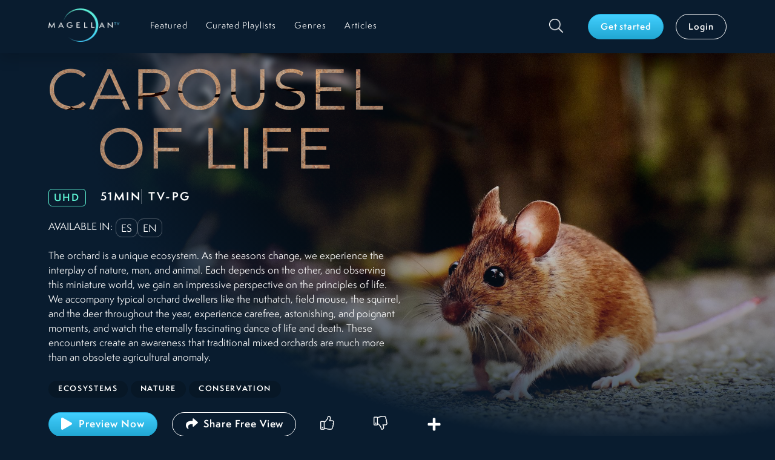

--- FILE ---
content_type: text/html; charset=utf-8
request_url: https://www.magellantv.com/video/carousel-of-life
body_size: 13860
content:
<!DOCTYPE html><html><head><meta charSet="utf-8"/><title>Stream Carousel of Life | MagellanTV</title><link rel="canonical" href="https://www.magellantv.com/video/carousel-of-life"/><meta name="viewport" content="width=device-width, initial-scale=1, minimum-scale=1.0, maximum-scale=1.0"/><meta name="description" content="Orchards are unique. As the seasons change, we experience the interplay of nature, man, and animal. Observing this gives us a new perspective on life."/><meta name="keywords" content="Carousel of Life"/><meta property="og:url" content="https://www.magellantv.com/video/carousel-of-life"/><meta property="og:title" content="Stream Carousel of Life | MagellanTV"/><meta property="og:description" content="Orchards are unique. As the seasons change, we experience the interplay of nature, man, and animal. Observing this gives us a new perspective on life."/><meta property="og:image" content="undefinedhttps://images.magellantv.com/V_8726_905_CarouselofLife_cover_artwork_horizontal.jpg?width=722&amp;height=406&amp;quality=90"/><meta name="google-site-verification" content="dQKPD0qDJjPIO28iAlGZErmSi6ubGBJ8vrE0Qo7dNMg"/><link rel="apple-touch-icon" sizes="180x180" href="/apple-touch-icon.png"/><link rel="icon" type="image/png" sizes="32x32" href="/favicon-32x32.png"/><link rel="icon" type="image/png" sizes="16x16" href="/favicon-16x16.png"/><link rel="manifest" href="/site.webmanifest"/><link rel="mask-icon" href="/safari-pinned-tab.svg" color="#000000"/><meta name="msapplication-TileColor" content="#2b5797"/><meta name="theme-color" content="#203e48"/><link rel="preconnect" href="https://dev.visualwebsiteoptimizer.com"/><link rel="preload" as="image" imagesrcset="/_next/image?url=%2Fimages%2Fmgtv_full_logo_dark.png&amp;w=640&amp;q=75 640w, /_next/image?url=%2Fimages%2Fmgtv_full_logo_dark.png&amp;w=750&amp;q=75 750w, /_next/image?url=%2Fimages%2Fmgtv_full_logo_dark.png&amp;w=828&amp;q=75 828w, /_next/image?url=%2Fimages%2Fmgtv_full_logo_dark.png&amp;w=1080&amp;q=75 1080w, /_next/image?url=%2Fimages%2Fmgtv_full_logo_dark.png&amp;w=1200&amp;q=75 1200w, /_next/image?url=%2Fimages%2Fmgtv_full_logo_dark.png&amp;w=1920&amp;q=75 1920w, /_next/image?url=%2Fimages%2Fmgtv_full_logo_dark.png&amp;w=2048&amp;q=75 2048w, /_next/image?url=%2Fimages%2Fmgtv_full_logo_dark.png&amp;w=3840&amp;q=75 3840w" imagesizes="100vw"/><link rel="preload" as="image" imagesrcset="/_next/image?url=%2Fimages%2Ficons%2Fsearch.png&amp;w=32&amp;q=75 1x, /_next/image?url=%2Fimages%2Ficons%2Fsearch.png&amp;w=48&amp;q=75 2x"/><link rel="preload" as="image" href="https://images.magellantv.com/1920x1080/V_8726_381_CarouselofLife_4k_NoTitle.jpg"/><link rel="preload" as="image" href="https://images.magellantv.com/576x323/V_8726_905_CarouselofLife_cover_artwork_horizontal.jpg"/><meta name="next-head-count" content="23"/><script src="https://www.googletagmanager.com/gtag/js?id=G-E3QC5ZN1B7" async=""></script><script id="usercentrics-cmp" src="https://web.cmp.usercentrics.eu/ui/loader.js" data-ruleset-id="ujmgqR4xOIpnjZ" async=""></script><script>
             window.dataLayer = window.dataLayer || [];
             function gtag() { dataLayer.push(arguments); }
             gtag("consent", "default", { ad_user_data: "denied",
                ad_personalization: "denied",
                ad_storage: "denied",
                analytics_storage: "denied", wait_for_update: 500
              });
             gtag("set", "ads_data_redaction", true);
             (function(w,d,s,l,i){w[l]=w[l]||[];w[l].push({'gtm.start': new Date().getTime(),event:'gtm.js'});
             var f=d.getElementsByTagName(s)[0], j=d.createElement(s),dl=l!='dataLayer'?'&l='+l:'';j.async=true;j.src= 'https://www.googletagmanager.com/gtm.js?id='+i+dl;f.parentNode.insertBefore(j,f); })(window, document, 'script', 'dataLayer', 'GTM-W5LWSFM');
          </script><meta name="next-font-preconnect"/><link rel="preload" href="/_next/static/css/ee6fe952dab81d7d.css" as="style"/><link rel="stylesheet" href="/_next/static/css/ee6fe952dab81d7d.css" data-n-g=""/><link rel="preload" href="/_next/static/css/f1f531b77ad967c4.css" as="style"/><link rel="stylesheet" href="/_next/static/css/f1f531b77ad967c4.css" data-n-p=""/><link rel="preload" href="/_next/static/css/2ac689538326540c.css" as="style"/><link rel="stylesheet" href="/_next/static/css/2ac689538326540c.css"/><link rel="preload" href="/_next/static/css/51636dfb46ce3c20.css" as="style"/><link rel="stylesheet" href="/_next/static/css/51636dfb46ce3c20.css"/><link rel="preload" href="/_next/static/css/71857e47b0b14374.css" as="style"/><link rel="stylesheet" href="/_next/static/css/71857e47b0b14374.css"/><link rel="preload" href="/_next/static/css/179a3d6ab83ac6cc.css" as="style"/><link rel="stylesheet" href="/_next/static/css/179a3d6ab83ac6cc.css"/><link rel="preload" href="/_next/static/css/4ebc8333de833861.css" as="style"/><link rel="stylesheet" href="/_next/static/css/4ebc8333de833861.css"/><noscript data-n-css=""></noscript><script defer="" nomodule="" src="/_next/static/chunks/polyfills-5cd94c89d3acac5f.js"></script><script defer="" src="/_next/static/chunks/7868-180f5e4c82309d72.js"></script><script defer="" src="/_next/static/chunks/7554-9092f05bd9e70cb7.js"></script><script defer="" src="/_next/static/chunks/9202-e7856b653d822183.js"></script><script defer="" src="/_next/static/chunks/2694.67da3de5236a38e3.js"></script><script defer="" src="/_next/static/chunks/4789-60a17a27505011f3.js"></script><script defer="" src="/_next/static/chunks/8656.5b16703fad363aee.js"></script><script defer="" src="/_next/static/chunks/782-c4702ca9ce584b29.js"></script><script defer="" src="/_next/static/chunks/5290-0b0a49393f7e4274.js"></script><script defer="" src="/_next/static/chunks/9261.40c156f5c339fad1.js"></script><script defer="" src="/_next/static/chunks/3957.d490320dc63d7b4e.js"></script><script defer="" src="/_next/static/chunks/6066-9e4516916e79180d.js"></script><script defer="" src="/_next/static/chunks/2111-f362748fd7340762.js"></script><script defer="" src="/_next/static/chunks/4610.8f6b81a416d8a523.js"></script><script defer="" src="/_next/static/chunks/4554-30460fa2e998a41f.js"></script><script defer="" src="/_next/static/chunks/4002-dbe49bf72cb36d80.js"></script><script defer="" src="/_next/static/chunks/5820.4b83cc24325cad75.js"></script><script defer="" src="/_next/static/chunks/168.17725fe6cc62220f.js"></script><script src="/_next/static/chunks/webpack-2f5b535a7ec76f2b.js" defer=""></script><script src="/_next/static/chunks/framework-79bce4a3a540b080.js" defer=""></script><script src="/_next/static/chunks/main-528d4c536870c533.js" defer=""></script><script src="/_next/static/chunks/pages/_app-e0ab1568ed17ec3a.js" defer=""></script><script src="/_next/static/chunks/1664-8bb517190d54523e.js" defer=""></script><script src="/_next/static/chunks/5675-4a51c10a0488d558.js" defer=""></script><script src="/_next/static/chunks/2643-518329eab0731297.js" defer=""></script><script src="/_next/static/chunks/4548-403cac742b9bdae4.js" defer=""></script><script src="/_next/static/chunks/pages/video/%5Bslug%5D-c0cede36245dff80.js" defer=""></script><script src="/_next/static/1hdSvHsFYi0XOGtvS_P6y/_buildManifest.js" defer=""></script><script src="/_next/static/1hdSvHsFYi0XOGtvS_P6y/_ssgManifest.js" defer=""></script><script src="/_next/static/1hdSvHsFYi0XOGtvS_P6y/_middlewareManifest.js" defer=""></script></head><body><noscript><iframe src="https://www.googletagmanager.com/ns.html?id=GTM-W5LWSFM"
            height="0" width="0" style="display:none;visibility:hidden"></iframe></noscript><div id="__next" data-reactroot=""><div class="item-detail-page-bg"><header class="main-header header-shadow "><nav class="navbar navbar-expand-lg navbar-dark bg-dark"><div class="container-p-start-end section-default container-fluid"><button aria-controls="responsive-navbar-nav" type="button" aria-label="Toggle navigation" class="navbar-toggler collapsed"><span class="navbar-toggler-icon"></span></button><a id="nav-brand" href="/featured" class="navbar-brand"><span style="box-sizing:border-box;display:block;overflow:hidden;width:initial;height:initial;background:none;opacity:1;border:0;margin:0;padding:0;position:relative"><span style="box-sizing:border-box;display:block;width:initial;height:initial;background:none;opacity:1;border:0;margin:0;padding:0;padding-top:46.875%"></span><img alt="MGTV Logo" sizes="100vw" srcSet="/_next/image?url=%2Fimages%2Fmgtv_full_logo_dark.png&amp;w=640&amp;q=75 640w, /_next/image?url=%2Fimages%2Fmgtv_full_logo_dark.png&amp;w=750&amp;q=75 750w, /_next/image?url=%2Fimages%2Fmgtv_full_logo_dark.png&amp;w=828&amp;q=75 828w, /_next/image?url=%2Fimages%2Fmgtv_full_logo_dark.png&amp;w=1080&amp;q=75 1080w, /_next/image?url=%2Fimages%2Fmgtv_full_logo_dark.png&amp;w=1200&amp;q=75 1200w, /_next/image?url=%2Fimages%2Fmgtv_full_logo_dark.png&amp;w=1920&amp;q=75 1920w, /_next/image?url=%2Fimages%2Fmgtv_full_logo_dark.png&amp;w=2048&amp;q=75 2048w, /_next/image?url=%2Fimages%2Fmgtv_full_logo_dark.png&amp;w=3840&amp;q=75 3840w" src="/_next/image?url=%2Fimages%2Fmgtv_full_logo_dark.png&amp;w=3840&amp;q=75" decoding="async" data-nimg="responsive" style="position:absolute;top:0;left:0;bottom:0;right:0;box-sizing:border-box;padding:0;border:none;margin:auto;display:block;width:0;height:0;min-width:100%;max-width:100%;min-height:100%;max-height:100%"/></span></a><a class="d-block d-lg-none btn-search-mobile" href="/search"><span style="box-sizing:border-box;display:inline-block;overflow:hidden;width:initial;height:initial;background:none;opacity:1;border:0;margin:0;padding:0;position:relative;max-width:100%"><span style="box-sizing:border-box;display:block;width:initial;height:initial;background:none;opacity:1;border:0;margin:0;padding:0;max-width:100%"><img style="display:block;max-width:100%;width:initial;height:initial;background:none;opacity:1;border:0;margin:0;padding:0" alt="" aria-hidden="true" src="data:image/svg+xml,%3csvg%20xmlns=%27http://www.w3.org/2000/svg%27%20version=%271.1%27%20width=%2722%27%20height=%2722%27/%3e"/></span><img alt="Search" srcSet="/_next/image?url=%2Fimages%2Ficons%2Fsearch.png&amp;w=32&amp;q=75 1x, /_next/image?url=%2Fimages%2Ficons%2Fsearch.png&amp;w=48&amp;q=75 2x" src="/_next/image?url=%2Fimages%2Ficons%2Fsearch.png&amp;w=48&amp;q=75" decoding="async" data-nimg="intrinsic" style="position:absolute;top:0;left:0;bottom:0;right:0;box-sizing:border-box;padding:0;border:none;margin:auto;display:block;width:0;height:0;min-width:100%;max-width:100%;min-height:100%;max-height:100%"/></span></a><div class="navbar-collapse collapse" id="responsive-navbar-nav"><div class="me-auto navbar-nav"><a href="/featured" data-rr-ui-event-key="/featured" class="d-lg-none d-xl-block  nav-link"><span>Featured</span></a><a href="/curated-playlists" data-rr-ui-event-key="/curated-playlists" class="  nav-link"><span>Curated Playlists</span></a><a href="/genres" data-rr-ui-event-key="/genres" class="  nav-link"><span>Genres</span></a><a href="/articles" data-rr-ui-event-key="/articles" class="  nav-link"><span>Articles</span></a></div><div class="navbar-user navbar-user-box"><a id="icon-search" class="btn-search d-none d-lg-block" href="/search"><span style="box-sizing:border-box;display:inline-block;overflow:hidden;width:initial;height:initial;background:none;opacity:1;border:0;margin:0;padding:0;position:relative;max-width:100%"><span style="box-sizing:border-box;display:block;width:initial;height:initial;background:none;opacity:1;border:0;margin:0;padding:0;max-width:100%"><img style="display:block;max-width:100%;width:initial;height:initial;background:none;opacity:1;border:0;margin:0;padding:0" alt="" aria-hidden="true" src="data:image/svg+xml,%3csvg%20xmlns=%27http://www.w3.org/2000/svg%27%20version=%271.1%27%20width=%2724%27%20height=%2724%27/%3e"/></span><img alt="Search" srcSet="/_next/image?url=%2Fimages%2Ficons%2Fsearch.png&amp;w=32&amp;q=75 1x, /_next/image?url=%2Fimages%2Ficons%2Fsearch.png&amp;w=48&amp;q=75 2x" src="/_next/image?url=%2Fimages%2Ficons%2Fsearch.png&amp;w=48&amp;q=75" decoding="async" data-nimg="intrinsic" style="position:absolute;top:0;left:0;bottom:0;right:0;box-sizing:border-box;padding:0;border:none;margin:auto;display:block;width:0;height:0;min-width:100%;max-width:100%;min-height:100%;max-height:100%"/></span></a><div class="navbar-user-btns"><a id="btn-subscribe" href="/subscribe/offers" role="button" tabindex="0" class="navbar-btn  btn btn-primary">Get started</a><a href="/login" role="button" tabindex="0" class="navbar-btn btn btn-outline-light">Login</a></div></div></div></div></nav></header><main class=""><div class="itemDetail_item-detail-top__xGdkf"><div class="container-reset section-dark-bg-transparent itemDetail_hero-container__hv0Yl container-fluid"><div class="heroItemDetail_hero-item__t_ty2 undefined"><div class="heroItemDetail_content__uJU2t"><div class="heroImage_image-wrap__C5G0h"><span style="box-sizing:border-box;display:block;overflow:hidden;width:initial;height:initial;background:none;opacity:1;border:0;margin:0;padding:0;position:absolute;top:0;left:0;bottom:0;right:0"><img alt="Carousel of Life" src="https://images.magellantv.com/1920x1080/V_8726_381_CarouselofLife_4k_NoTitle.jpg" decoding="async" data-nimg="fill" class="d-none d-sm-block" style="position:absolute;top:0;left:0;bottom:0;right:0;box-sizing:border-box;padding:0;border:none;margin:auto;display:block;width:0;height:0;min-width:100%;max-width:100%;min-height:100%;max-height:100%;object-fit:cover"/></span></div><div class="heroImage_image-wrap__C5G0h d-block d-sm-none heroImage_box-play__XgsaI"><span style="box-sizing:border-box;display:inline-block;overflow:hidden;width:initial;height:initial;background:none;opacity:1;border:0;margin:0;padding:0;position:relative;max-width:100%"><span style="box-sizing:border-box;display:block;width:initial;height:initial;background:none;opacity:1;border:0;margin:0;padding:0;max-width:100%"><img style="display:block;max-width:100%;width:initial;height:initial;background:none;opacity:1;border:0;margin:0;padding:0" alt="" aria-hidden="true" src="data:image/svg+xml,%3csvg%20xmlns=%27http://www.w3.org/2000/svg%27%20version=%271.1%27%20width=%27576%27%20height=%27323%27/%3e"/></span><img alt="Carousel of Life" src="https://images.magellantv.com/576x323/V_8726_905_CarouselofLife_cover_artwork_horizontal.jpg" decoding="async" data-nimg="intrinsic" style="position:absolute;top:0;left:0;bottom:0;right:0;box-sizing:border-box;padding:0;border:none;margin:auto;display:block;width:0;height:0;min-width:100%;max-width:100%;min-height:100%;max-height:100%"/></span></div><div class="heroItemDetail_description-box__F0QVt"><div class="container-p-start-end section-default d-flex align-items-center heroItemDetail_description-container__8Ts0k container-fluid"><div><div class="d-none d-sm-block"><div class="heroTitle_title-img__zqv6G"><span style="box-sizing:border-box;display:inline-block;overflow:hidden;width:initial;height:initial;background:none;opacity:1;border:0;margin:0;padding:0;position:relative;max-width:100%"><span style="box-sizing:border-box;display:block;width:initial;height:initial;background:none;opacity:1;border:0;margin:0;padding:0;max-width:100%"><img style="display:block;max-width:100%;width:initial;height:initial;background:none;opacity:1;border:0;margin:0;padding:0" alt="" aria-hidden="true" src="data:image/svg+xml,%3csvg%20xmlns=%27http://www.w3.org/2000/svg%27%20version=%271.1%27%20width=%27562%27%20height=%27169%27/%3e"/></span><img alt="Carousel of Life" src="[data-uri]" decoding="async" data-nimg="intrinsic" style="position:absolute;top:0;left:0;bottom:0;right:0;box-sizing:border-box;padding:0;border:none;margin:auto;display:block;width:0;height:0;min-width:100%;max-width:100%;min-height:100%;max-height:100%"/><noscript><img alt="Carousel of Life" src="https://images.magellantv.com//fit-in/562x169/V_8726_555_CarouselofLife_content_logo_polychromatic.png" decoding="async" data-nimg="intrinsic" style="position:absolute;top:0;left:0;bottom:0;right:0;box-sizing:border-box;padding:0;border:none;margin:auto;display:block;width:0;height:0;min-width:100%;max-width:100%;min-height:100%;max-height:100%" loading="lazy"/></noscript></span></div></div><div class="d-block d-sm-none"><h2 class="heroTitle_title-mobile__nbYGF">Carousel of Life</h2></div><div class="itemMetadata_item-metadata-box__scH4X itemMetadata_item-metadata-variant-item-detail__kkpkS"><div class="itemMetadata_item-labels__crhwW itemMetadata_list-box__zLZNv flex-wrap"><span class="itemMetadata_item-quality-icon__na68a">UHD</span><span class="itemMetadata_item-duration__tTuN4">51MIN</span><span class="itemMetadata_item-rating-category__P4OS1">TV-PG</span></div><div class="itemMetadata_item-labels__crhwW itemMetadata_list-box__zLZNv flex-wrap" style="gap:5px;margin-top:20px"><span style="margin-right:5px;margin-top:auto;margin-bottom:auto">AVAILABLE IN:</span><span class="itemMetadata_item-lang-icon__Lf7or">es</span><span class="itemMetadata_item-lang-icon__Lf7or">en</span></div><p class="itemMetadata_item-short-description__ljFN0 itemMetadata_item-detail-description__s8_3s d-none d-sm-block">The orchard is a unique ecosystem. As the seasons change, we experience the interplay of nature, man, and animal. Each depends on the other, and observing this miniature world, we gain an impressive perspective on the principles of life. We accompany typical orchard dwellers like the nuthatch, field mouse, the squirrel, and the deer throughout the year, experience carefree, astonishing, and poignant moments, and watch the eternally fascinating dance of life and death. These encounters create an awareness that traditional mixed orchards are much more than an obsolete agricultural anomaly.</p><p class="itemMetadata_item-short-description__ljFN0 itemMetadata_item-detail-description__s8_3s d-block d-sm-none">The orchard is a unique ecosystem. As the seasons change, we experience the interplay of nature, man, and animal. Each depends on the other, and observing this miniature world, we gain an impressive perspective on the principles of life. We accompany typical orchard dwellers like the nuthatch, field mouse, the squirrel, and the deer throughout the year, experience carefree, astonishing, and poignant moments, and watch the eternally fascinating dance of life and death. These encounters create an awareness that traditional mixed orchards are much more than an obsolete agricultural anomaly.</p><div class="itemMetadata_list-box__zLZNv itemMetadata_list-tags__rqTWC"><span class="itemMetadata_item-tag__jfx_U">Ecosystems</span><span class="itemMetadata_item-tag__jfx_U">Nature</span><span class="itemMetadata_item-tag__jfx_U">Conservation</span></div></div><div class="itemDetailButtonBox_button-box__Wekjk itemDetailButtonBox_button-box-item-detail__7tTRJ"><div class="itemDetailButtonBox_button-box-col-1__yDjfh"><button id="btn-watch" type="button" class="button-with-icon itemDetailButtonBox_button-box-item__4sv_k button-large btn btn-primary"><svg aria-hidden="true" focusable="false" data-prefix="fas" data-icon="play" class="svg-inline--fa fa-play fa-w-14 " role="img" xmlns="http://www.w3.org/2000/svg" viewBox="0 0 448 512"><path fill="currentColor" d="M424.4 214.7L72.4 6.6C43.8-10.3 0 6.1 0 47.9V464c0 37.5 40.7 60.1 72.4 41.3l352-208c31.4-18.5 31.5-64.1 0-82.6z"></path></svg> <!-- -->Preview Now</button><button section="ItemDetailButtonBox" type="button" class="button-with-icon itemDetailButtonBox_button-share-show__y8rf1 btn btn-primary"><svg aria-hidden="true" focusable="false" data-prefix="fas" data-icon="share" class="svg-inline--fa fa-share fa-w-16 " role="img" xmlns="http://www.w3.org/2000/svg" viewBox="0 0 512 512" width="24" height="24"><path fill="currentColor" d="M503.691 189.836L327.687 37.851C312.281 24.546 288 35.347 288 56.015v80.053C127.371 137.907 0 170.1 0 322.326c0 61.441 39.581 122.309 83.333 154.132 13.653 9.931 33.111-2.533 28.077-18.631C66.066 312.814 132.917 274.316 288 272.085V360c0 20.7 24.3 31.453 39.687 18.164l176.004-152c11.071-9.562 11.086-26.753 0-36.328z"></path></svg>Share Free View</button></div><div class="itemDetailButtonBox_button-box-col-2__g2rSs d-none d-lg-flex"><button id="icon-thumbs-up" type="button" class="button-icon itemDetailButtonBox_button-box-item__4sv_k border-0 button-large  btn btn-outline-light"><i class="ic-thumbs-up"></i></button><button id="icon-thumbs-down" type="button" class="button-icon itemDetailButtonBox_button-box-item__4sv_k border-0 button-large  btn btn-outline-light"><i class="ic-thumbs-down"></i></button><button id="icon-watchlist" type="button" class="button-icon itemDetailButtonBox_button-box-item__4sv_k border-0 button-large btn btn-outline-light"><svg aria-hidden="true" focusable="false" data-prefix="fas" data-icon="plus" class="svg-inline--fa fa-plus fa-w-14 " role="img" xmlns="http://www.w3.org/2000/svg" viewBox="0 0 448 512" width="24" height="24"><path fill="currentColor" d="M416 208H272V64c0-17.67-14.33-32-32-32h-32c-17.67 0-32 14.33-32 32v144H32c-17.67 0-32 14.33-32 32v32c0 17.67 14.33 32 32 32h144v144c0 17.67 14.33 32 32 32h32c17.67 0 32-14.33 32-32V304h144c17.67 0 32-14.33 32-32v-32c0-17.67-14.33-32-32-32z"></path></svg></button></div><div class="itemDetailButtonBox_button-box-col-2__g2rSs d-flex d-lg-none"><button id="btn-watchlist" type="button" class="button-with-icon itemDetailButtonBox_button-item-mobile__d1jwa border-0 button-medium btn btn-outline-light"><span class="icon"><svg aria-hidden="true" focusable="false" data-prefix="fas" data-icon="plus" class="svg-inline--fa fa-plus fa-w-14 " role="img" xmlns="http://www.w3.org/2000/svg" viewBox="0 0 448 512" width="20" height="20"><path fill="currentColor" d="M416 208H272V64c0-17.67-14.33-32-32-32h-32c-17.67 0-32 14.33-32 32v144H32c-17.67 0-32 14.33-32 32v32c0 17.67 14.33 32 32 32h144v144c0 17.67 14.33 32 32 32h32c17.67 0 32-14.33 32-32V304h144c17.67 0 32-14.33 32-32v-32c0-17.67-14.33-32-32-32z"></path></svg></span>Add to Watchlist</button><button id="btn-thumbs-up" type="button" class="button-with-icon itemDetailButtonBox_button-item-mobile__d1jwa border-0 button-medium  btn btn-outline-light"><span class="icon"><i class="ic-thumbs-up"></i></span>I like this</button><button id="btn-thumbs-down" type="button" class="button-with-icon itemDetailButtonBox_button-item-mobile__d1jwa border-0 button-medium  btn btn-outline-light"><span class="icon"><i class="ic-thumbs-down"></i></span>Not for me</button></div></div></div></div></div></div></div></div><div class="itemDetail_item-related-content__hR_Nr itemDetail_push-up__3CMlg"><div class="container-reset section-dark-bg-transparent container-fluid"><div class="carouselTitles_carousel-titles-wrapper__uSTIU carousel-wrapper carousel-titles container-m-start "><div class="d-flex align-items-center justify-content-between carouselTitles_link-view-all__HH5vb"><h3 class="">Related Titles</h3></div><div class="slick-slider slider-titles slick-initialized" dir="ltr"><div class="slick-arrow slick-prev slick-disabled " style="display:block"></div><div class="slick-list"><div class="slick-track" style="width:0px;left:0px"><div style="outline:none" data-index="0" class="slick-slide slick-active slick-current" tabindex="-1" aria-hidden="false"><div><div><div class="itemCard_item-card__VJlmg  "><a id="v_9480" class="itemCard_effect-hover__zx5z6" href="/video/lemmings"><span style="box-sizing:border-box;display:inline-block;overflow:hidden;width:initial;height:initial;background:none;opacity:1;border:0;margin:0;padding:0;position:relative;max-width:100%"><span style="box-sizing:border-box;display:block;width:initial;height:initial;background:none;opacity:1;border:0;margin:0;padding:0;max-width:100%"><img style="display:block;max-width:100%;width:initial;height:initial;background:none;opacity:1;border:0;margin:0;padding:0" alt="" aria-hidden="true" src="data:image/svg+xml,%3csvg%20xmlns=%27http://www.w3.org/2000/svg%27%20version=%271.1%27%20width=%27520%27%20height=%27292%27/%3e"/></span><img alt="Lemmings" clientid="M9480" src="[data-uri]" decoding="async" data-nimg="intrinsic" class="itemCard_item-card-image__6Jwra" style="position:absolute;top:0;left:0;bottom:0;right:0;box-sizing:border-box;padding:0;border:none;margin:auto;display:block;width:0;height:0;min-width:100%;max-width:100%;min-height:100%;max-height:100%"/><noscript><img alt="Lemmings" clientid="M9480" src="https://images.magellantv.com/520x292/V_9480_902_Lemmings_cover_artwork_horizontal.jpg" decoding="async" data-nimg="intrinsic" style="position:absolute;top:0;left:0;bottom:0;right:0;box-sizing:border-box;padding:0;border:none;margin:auto;display:block;width:0;height:0;min-width:100%;max-width:100%;min-height:100%;max-height:100%" class="itemCard_item-card-image__6Jwra" loading="lazy"/></noscript></span></a></div></div></div></div><div style="outline:none" data-index="1" class="slick-slide" tabindex="-1" aria-hidden="true"><div><div><div class="itemCard_item-card__VJlmg  "><a id="v_9182" class="itemCard_effect-hover__zx5z6" href="/video/the-dassie"><span style="box-sizing:border-box;display:inline-block;overflow:hidden;width:initial;height:initial;background:none;opacity:1;border:0;margin:0;padding:0;position:relative;max-width:100%"><span style="box-sizing:border-box;display:block;width:initial;height:initial;background:none;opacity:1;border:0;margin:0;padding:0;max-width:100%"><img style="display:block;max-width:100%;width:initial;height:initial;background:none;opacity:1;border:0;margin:0;padding:0" alt="" aria-hidden="true" src="data:image/svg+xml,%3csvg%20xmlns=%27http://www.w3.org/2000/svg%27%20version=%271.1%27%20width=%27520%27%20height=%27292%27/%3e"/></span><img alt="The Dassie" clientid="M9182" src="[data-uri]" decoding="async" data-nimg="intrinsic" class="itemCard_item-card-image__6Jwra" style="position:absolute;top:0;left:0;bottom:0;right:0;box-sizing:border-box;padding:0;border:none;margin:auto;display:block;width:0;height:0;min-width:100%;max-width:100%;min-height:100%;max-height:100%"/><noscript><img alt="The Dassie" clientid="M9182" src="https://images.magellantv.com/520x292/V_9182_922_TheDassie_cover_artwork_horizontal.jpg" decoding="async" data-nimg="intrinsic" style="position:absolute;top:0;left:0;bottom:0;right:0;box-sizing:border-box;padding:0;border:none;margin:auto;display:block;width:0;height:0;min-width:100%;max-width:100%;min-height:100%;max-height:100%" class="itemCard_item-card-image__6Jwra" loading="lazy"/></noscript></span></a></div></div></div></div><div style="outline:none" data-index="2" class="slick-slide" tabindex="-1" aria-hidden="true"><div><div><div class="itemCard_item-card__VJlmg  "><a id="v_9104" class="itemCard_effect-hover__zx5z6" href="/video/africas-wild-roommates"><span style="box-sizing:border-box;display:inline-block;overflow:hidden;width:initial;height:initial;background:none;opacity:1;border:0;margin:0;padding:0;position:relative;max-width:100%"><span style="box-sizing:border-box;display:block;width:initial;height:initial;background:none;opacity:1;border:0;margin:0;padding:0;max-width:100%"><img style="display:block;max-width:100%;width:initial;height:initial;background:none;opacity:1;border:0;margin:0;padding:0" alt="" aria-hidden="true" src="data:image/svg+xml,%3csvg%20xmlns=%27http://www.w3.org/2000/svg%27%20version=%271.1%27%20width=%27520%27%20height=%27292%27/%3e"/></span><img alt="Africa&#x27;s Wild Roommates" clientid="M9104" src="[data-uri]" decoding="async" data-nimg="intrinsic" class="itemCard_item-card-image__6Jwra" style="position:absolute;top:0;left:0;bottom:0;right:0;box-sizing:border-box;padding:0;border:none;margin:auto;display:block;width:0;height:0;min-width:100%;max-width:100%;min-height:100%;max-height:100%"/><noscript><img alt="Africa&#x27;s Wild Roommates" clientid="M9104" src="https://images.magellantv.com/520x292/V_9104_661_AfricasWildRoommates_cover_artwork_horizontal.jpg" decoding="async" data-nimg="intrinsic" style="position:absolute;top:0;left:0;bottom:0;right:0;box-sizing:border-box;padding:0;border:none;margin:auto;display:block;width:0;height:0;min-width:100%;max-width:100%;min-height:100%;max-height:100%" class="itemCard_item-card-image__6Jwra" loading="lazy"/></noscript></span></a></div></div></div></div><div style="outline:none" data-index="3" class="slick-slide" tabindex="-1" aria-hidden="true"><div><div><div class="itemCard_item-card__VJlmg  "><a id="v_6459" class="itemCard_effect-hover__zx5z6" href="/video/elephant-shrew-spirit-of-the-forest"><span style="box-sizing:border-box;display:inline-block;overflow:hidden;width:initial;height:initial;background:none;opacity:1;border:0;margin:0;padding:0;position:relative;max-width:100%"><span style="box-sizing:border-box;display:block;width:initial;height:initial;background:none;opacity:1;border:0;margin:0;padding:0;max-width:100%"><img style="display:block;max-width:100%;width:initial;height:initial;background:none;opacity:1;border:0;margin:0;padding:0" alt="" aria-hidden="true" src="data:image/svg+xml,%3csvg%20xmlns=%27http://www.w3.org/2000/svg%27%20version=%271.1%27%20width=%27520%27%20height=%27292%27/%3e"/></span><img alt="Elephant Shrew: Spirit of the Forest" clientid="M6459" src="[data-uri]" decoding="async" data-nimg="intrinsic" class="itemCard_item-card-image__6Jwra" style="position:absolute;top:0;left:0;bottom:0;right:0;box-sizing:border-box;padding:0;border:none;margin:auto;display:block;width:0;height:0;min-width:100%;max-width:100%;min-height:100%;max-height:100%"/><noscript><img alt="Elephant Shrew: Spirit of the Forest" clientid="M6459" src="https://images.magellantv.com/520x292/V_6459_772_Elephant_4k.jpg" decoding="async" data-nimg="intrinsic" style="position:absolute;top:0;left:0;bottom:0;right:0;box-sizing:border-box;padding:0;border:none;margin:auto;display:block;width:0;height:0;min-width:100%;max-width:100%;min-height:100%;max-height:100%" class="itemCard_item-card-image__6Jwra" loading="lazy"/></noscript></span></a></div></div></div></div><div style="outline:none" data-index="4" class="slick-slide" tabindex="-1" aria-hidden="true"><div><div><div class="itemCard_item-card__VJlmg  "><a id="v_8673" class="itemCard_effect-hover__zx5z6" href="/video/good-better-vegan"><span style="box-sizing:border-box;display:inline-block;overflow:hidden;width:initial;height:initial;background:none;opacity:1;border:0;margin:0;padding:0;position:relative;max-width:100%"><span style="box-sizing:border-box;display:block;width:initial;height:initial;background:none;opacity:1;border:0;margin:0;padding:0;max-width:100%"><img style="display:block;max-width:100%;width:initial;height:initial;background:none;opacity:1;border:0;margin:0;padding:0" alt="" aria-hidden="true" src="data:image/svg+xml,%3csvg%20xmlns=%27http://www.w3.org/2000/svg%27%20version=%271.1%27%20width=%27520%27%20height=%27292%27/%3e"/></span><img alt="Good, Better, Vegan?" clientid="M8673" src="[data-uri]" decoding="async" data-nimg="intrinsic" class="itemCard_item-card-image__6Jwra" style="position:absolute;top:0;left:0;bottom:0;right:0;box-sizing:border-box;padding:0;border:none;margin:auto;display:block;width:0;height:0;min-width:100%;max-width:100%;min-height:100%;max-height:100%"/><noscript><img alt="Good, Better, Vegan?" clientid="M8673" src="https://images.magellantv.com/520x292/V_8673_914_GoodBetterVegan_cover_artwork_horizontal.jpg" decoding="async" data-nimg="intrinsic" style="position:absolute;top:0;left:0;bottom:0;right:0;box-sizing:border-box;padding:0;border:none;margin:auto;display:block;width:0;height:0;min-width:100%;max-width:100%;min-height:100%;max-height:100%" class="itemCard_item-card-image__6Jwra" loading="lazy"/></noscript></span></a></div></div></div></div><div style="outline:none" data-index="5" class="slick-slide" tabindex="-1" aria-hidden="true"><div><div><div class="itemCard_item-card__VJlmg  "><a id="v_1165" class="itemCard_effect-hover__zx5z6" href="/series/jimmys-big-bee-rescue"><span style="box-sizing:border-box;display:inline-block;overflow:hidden;width:initial;height:initial;background:none;opacity:1;border:0;margin:0;padding:0;position:relative;max-width:100%"><span style="box-sizing:border-box;display:block;width:initial;height:initial;background:none;opacity:1;border:0;margin:0;padding:0;max-width:100%"><img style="display:block;max-width:100%;width:initial;height:initial;background:none;opacity:1;border:0;margin:0;padding:0" alt="" aria-hidden="true" src="data:image/svg+xml,%3csvg%20xmlns=%27http://www.w3.org/2000/svg%27%20version=%271.1%27%20width=%27520%27%20height=%27292%27/%3e"/></span><img alt="Jimmy&#x27;s Big Bee Rescue" clientid="S1165" src="[data-uri]" decoding="async" data-nimg="intrinsic" class="itemCard_item-card-image__6Jwra" style="position:absolute;top:0;left:0;bottom:0;right:0;box-sizing:border-box;padding:0;border:none;margin:auto;display:block;width:0;height:0;min-width:100%;max-width:100%;min-height:100%;max-height:100%"/><noscript><img alt="Jimmy&#x27;s Big Bee Rescue" clientid="S1165" src="https://images.magellantv.com/520x292/S_1165_231_JimBigBeeRescue_cover_artwork_horizontal.jpg" decoding="async" data-nimg="intrinsic" style="position:absolute;top:0;left:0;bottom:0;right:0;box-sizing:border-box;padding:0;border:none;margin:auto;display:block;width:0;height:0;min-width:100%;max-width:100%;min-height:100%;max-height:100%" class="itemCard_item-card-image__6Jwra" loading="lazy"/></noscript></span></a></div></div></div></div></div></div><div class="slick-arrow slick-next  " style="display:block"></div></div></div></div></div></div><div class="container-reset section-dark-articles relatedArticles_related-articles-container__SQHw9 container-fluid"><div class="carousel-wrapper carousel-titles container-m-start"><div class="container-p-end d-flex align-items-center justify-content-between"><h3 class="deco-1">Related Articles</h3><a id="lnk-all-articles" class="viewAllButton_view-all-button__7jtoc back-link secondary link-r carouselArticles_link-view-all__m8vRC" href="/articles">View All<svg aria-hidden="true" focusable="false" data-prefix="fas" data-icon="arrow-right" class="svg-inline--fa fa-arrow-right fa-w-14 " role="img" xmlns="http://www.w3.org/2000/svg" viewBox="0 0 448 512" width="11" height="11"><path fill="currentColor" d="M190.5 66.9l22.2-22.2c9.4-9.4 24.6-9.4 33.9 0L441 239c9.4 9.4 9.4 24.6 0 33.9L246.6 467.3c-9.4 9.4-24.6 9.4-33.9 0l-22.2-22.2c-9.5-9.5-9.3-25 .4-34.3L311.4 296H24c-13.3 0-24-10.7-24-24v-32c0-13.3 10.7-24 24-24h287.4L190.9 101.2c-9.8-9.3-10-24.8-.4-34.3z"></path></svg></a></div><div class="slick-slider slick-initialized" dir="ltr"><div class="slick-arrow slick-prev slick-disabled " style="display:block"></div><div class="slick-list"><div class="slick-track" style="width:0px;left:0px"><div style="outline:none" data-index="0" class="slick-slide slick-active slick-current" tabindex="-1" aria-hidden="false"><div><div class="articleCard_article-card__UhCs_"><div class="articleCard_article-img__vGKPE"><span style="box-sizing:border-box;display:block;overflow:hidden;width:initial;height:initial;background:none;opacity:1;border:0;margin:0;padding:0;position:absolute;top:0;left:0;bottom:0;right:0"><img alt="The Green Cities Movement: Bringing the Jungle Back to the Concrete" src="[data-uri]" decoding="async" data-nimg="fill" style="position:absolute;top:0;left:0;bottom:0;right:0;box-sizing:border-box;padding:0;border:none;margin:auto;display:block;width:0;height:0;min-width:100%;max-width:100%;min-height:100%;max-height:100%;object-fit:cover"/><noscript><img alt="The Green Cities Movement: Bringing the Jungle Back to the Concrete" src="https://images.magellantv.com/520x176/A_285_205_Green_city_solar.jpg" decoding="async" data-nimg="fill" style="position:absolute;top:0;left:0;bottom:0;right:0;box-sizing:border-box;padding:0;border:none;margin:auto;display:block;width:0;height:0;min-width:100%;max-width:100%;min-height:100%;max-height:100%;object-fit:cover" loading="lazy"/></noscript></span></div><div class="articleCard_article-categories__nm6D5"><div class="articleCategory_article-category-tag__uEAXz articleCard_article-category__0qPSd"><a id="article-earth" href="/articles/category/earth">Earth</a></div><div class="articleCategory_article-category-tag__uEAXz articleCard_article-category__0qPSd"><a id="article-nature" href="/articles/category/nature">Nature</a></div></div><div class="articleCard_article-title__cohAw"><h4>The Green Cities Movement: Bringing the Jungle Back to the Concrete</h4></div><div class="articleCard_article-author__XWUrG"><span>By </span><span class="articleCard_author-name__UaaII">Eden Arielle Gordon</span></div><div class="articleCard_article-date__eeHtr">Feb 23, 2021</div><p class="articleCard_article-desc__i_eqH">The green cities movement can benefit cities’ economies, citizens’ health, and the world’s climate. Here’s an overview of the movement – its benefits, its complexities, the most…</p></div></div></div><div style="outline:none" data-index="1" class="slick-slide" tabindex="-1" aria-hidden="true"><div><div class="articleCard_article-card__UhCs_"><div class="articleCard_article-img__vGKPE"><span style="box-sizing:border-box;display:block;overflow:hidden;width:initial;height:initial;background:none;opacity:1;border:0;margin:0;padding:0;position:absolute;top:0;left:0;bottom:0;right:0"><img alt="Absolutely Bananas: The Story of Entrepreneur Sam Zemurray" src="[data-uri]" decoding="async" data-nimg="fill" style="position:absolute;top:0;left:0;bottom:0;right:0;box-sizing:border-box;padding:0;border:none;margin:auto;display:block;width:0;height:0;min-width:100%;max-width:100%;min-height:100%;max-height:100%;object-fit:cover"/><noscript><img alt="Absolutely Bananas: The Story of Entrepreneur Sam Zemurray" src="https://images.magellantv.com/520x176/A_75_929_bananas-hero.jpg" decoding="async" data-nimg="fill" style="position:absolute;top:0;left:0;bottom:0;right:0;box-sizing:border-box;padding:0;border:none;margin:auto;display:block;width:0;height:0;min-width:100%;max-width:100%;min-height:100%;max-height:100%;object-fit:cover" loading="lazy"/></noscript></span></div><div class="articleCard_article-categories__nm6D5"><div class="articleCategory_article-category-tag__uEAXz articleCard_article-category__0qPSd"><a id="article-current-history" href="/articles/category/current-history">Current History</a></div><div class="articleCategory_article-category-tag__uEAXz articleCard_article-category__0qPSd"><a id="article-biography" href="/articles/category/biography">Biography</a></div></div><div class="articleCard_article-title__cohAw"><h4>Absolutely Bananas: The Story of Entrepreneur Sam Zemurray</h4></div><div class="articleCard_article-author__XWUrG"><span>By </span><span class="articleCard_author-name__UaaII">Justine Damiano</span></div><div class="articleCard_article-date__eeHtr">Dec 13, 2018</div><p class="articleCard_article-desc__i_eqH">Think you know bananas? Meet Sam “the Banana Man” – the immigrant who founded his own banana empire, manipulated Central American governments, and took control of one of the…</p></div></div></div><div style="outline:none" data-index="2" class="slick-slide" tabindex="-1" aria-hidden="true"><div><div class="articleCard_article-card__UhCs_"><div class="articleCard_article-img__vGKPE"><span style="box-sizing:border-box;display:block;overflow:hidden;width:initial;height:initial;background:none;opacity:1;border:0;margin:0;padding:0;position:absolute;top:0;left:0;bottom:0;right:0"><img alt="Returning Species and Green Cities: How Rewilding Can Save Nature and Ourselves" src="[data-uri]" decoding="async" data-nimg="fill" style="position:absolute;top:0;left:0;bottom:0;right:0;box-sizing:border-box;padding:0;border:none;margin:auto;display:block;width:0;height:0;min-width:100%;max-width:100%;min-height:100%;max-height:100%;object-fit:cover"/><noscript><img alt="Returning Species and Green Cities: How Rewilding Can Save Nature and Ourselves" src="https://images.magellantv.com/520x176/A_277_643_Abandoned_Farm_House_hero.jpeg" decoding="async" data-nimg="fill" style="position:absolute;top:0;left:0;bottom:0;right:0;box-sizing:border-box;padding:0;border:none;margin:auto;display:block;width:0;height:0;min-width:100%;max-width:100%;min-height:100%;max-height:100%;object-fit:cover" loading="lazy"/></noscript></span></div><div class="articleCard_article-categories__nm6D5"><div class="articleCategory_article-category-tag__uEAXz articleCard_article-category__0qPSd"><a id="article-nature" href="/articles/category/nature">Nature</a></div><div class="articleCategory_article-category-tag__uEAXz articleCard_article-category__0qPSd"><a id="article-earth" href="/articles/category/earth">Earth</a></div></div><div class="articleCard_article-title__cohAw"><h4>Returning Species and Green Cities: How Rewilding Can Save Nature and Ourselves</h4></div><div class="articleCard_article-author__XWUrG"><span>By </span><span class="articleCard_author-name__UaaII">Eden Arielle Gordon</span></div><div class="articleCard_article-date__eeHtr">Jan 14, 2021</div><p class="articleCard_article-desc__i_eqH">Rewilding – the process of taking dead or industrialized areas and reintroducing nature to them – has helped revitalize ecosystems across the globe. It can even help us tackle…</p></div></div></div><div style="outline:none" data-index="3" class="slick-slide" tabindex="-1" aria-hidden="true"><div><div class="articleCard_article-card__UhCs_"><div class="articleCard_article-img__vGKPE"><span style="box-sizing:border-box;display:block;overflow:hidden;width:initial;height:initial;background:none;opacity:1;border:0;margin:0;padding:0;position:absolute;top:0;left:0;bottom:0;right:0"><img alt="The Insect Apocalypse and Pesticides: Has Rachel Carson’s ‘Silent Spring’ Arrived?" src="[data-uri]" decoding="async" data-nimg="fill" style="position:absolute;top:0;left:0;bottom:0;right:0;box-sizing:border-box;padding:0;border:none;margin:auto;display:block;width:0;height:0;min-width:100%;max-width:100%;min-height:100%;max-height:100%;object-fit:cover"/><noscript><img alt="The Insect Apocalypse and Pesticides: Has Rachel Carson’s ‘Silent Spring’ Arrived?" src="https://images.magellantv.com/520x176/A_227_863_Bees_remediation_hero.jpg" decoding="async" data-nimg="fill" style="position:absolute;top:0;left:0;bottom:0;right:0;box-sizing:border-box;padding:0;border:none;margin:auto;display:block;width:0;height:0;min-width:100%;max-width:100%;min-height:100%;max-height:100%;object-fit:cover" loading="lazy"/></noscript></span></div><div class="articleCard_article-categories__nm6D5"><div class="articleCategory_article-category-tag__uEAXz articleCard_article-category__0qPSd"><a id="article-science-tech" href="/articles/category/science-tech">Science &amp; Tech</a></div><div class="articleCategory_article-category-tag__uEAXz articleCard_article-category__0qPSd"><a id="article-earth" href="/articles/category/earth">Earth</a></div></div><div class="articleCard_article-title__cohAw"><h4>The Insect Apocalypse and Pesticides: Has Rachel Carson’s ‘Silent Spring’ Arrived?</h4></div><div class="articleCard_article-author__XWUrG"><span>By </span><span class="articleCard_author-name__UaaII">Kevin Martin</span></div><div class="articleCard_article-date__eeHtr">May 22, 2020</div><p class="articleCard_article-desc__i_eqH">Rachel Carson’s Silent Spring sounded the warning that DDT was decimating critical insect populations. Today, habitat destruction, climate change, and new pesticides have…</p></div></div></div></div></div><div class="slick-arrow slick-next  " style="display:block"></div></div></div></div></main><footer><div class="container-reset section-light prefooter_pre-footer__PA4zF container-fluid"><div><div class="d-flex justify-content-center"><h4>Download our mobile app and cast to any compatible TV!</h4></div><div class="d-flex justify-content-center align-items-center flex-column flex-lg-row 
            prefooter_pre-footer-links__P54qd"><a id="lnk-ios-app" href="https://apps.apple.com/us/app/magellantv-documentaries/id1449628141" rel="noreferrer" target="_blank" class="me-lg-4 mb-115 mb-lg-0"><span style="box-sizing:border-box;display:inline-block;overflow:hidden;width:initial;height:initial;background:none;opacity:1;border:0;margin:0;padding:0;position:relative;max-width:100%"><span style="box-sizing:border-box;display:block;width:initial;height:initial;background:none;opacity:1;border:0;margin:0;padding:0;max-width:100%"><img style="display:block;max-width:100%;width:initial;height:initial;background:none;opacity:1;border:0;margin:0;padding:0" alt="" aria-hidden="true" src="data:image/svg+xml,%3csvg%20xmlns=%27http://www.w3.org/2000/svg%27%20version=%271.1%27%20width=%27321%27%20height=%2795%27/%3e"/></span><img alt="App Store" src="[data-uri]" decoding="async" data-nimg="intrinsic" style="position:absolute;top:0;left:0;bottom:0;right:0;box-sizing:border-box;padding:0;border:none;margin:auto;display:block;width:0;height:0;min-width:100%;max-width:100%;min-height:100%;max-height:100%"/><noscript><img alt="App Store" srcSet="/_next/image?url=%2Fimages%2Fplatforms%2Fapp-store-btn.png&amp;w=384&amp;q=75 1x, /_next/image?url=%2Fimages%2Fplatforms%2Fapp-store-btn.png&amp;w=750&amp;q=75 2x" src="/_next/image?url=%2Fimages%2Fplatforms%2Fapp-store-btn.png&amp;w=750&amp;q=75" decoding="async" data-nimg="intrinsic" style="position:absolute;top:0;left:0;bottom:0;right:0;box-sizing:border-box;padding:0;border:none;margin:auto;display:block;width:0;height:0;min-width:100%;max-width:100%;min-height:100%;max-height:100%" loading="lazy"/></noscript></span></a><a id="lnk-android-app" href="https://play.google.com/store/apps/details?id=com.abide.magellantv" rel="noreferrer" target="_blank"><span style="box-sizing:border-box;display:inline-block;overflow:hidden;width:initial;height:initial;background:none;opacity:1;border:0;margin:0;padding:0;position:relative;max-width:100%"><span style="box-sizing:border-box;display:block;width:initial;height:initial;background:none;opacity:1;border:0;margin:0;padding:0;max-width:100%"><img style="display:block;max-width:100%;width:initial;height:initial;background:none;opacity:1;border:0;margin:0;padding:0" alt="" aria-hidden="true" src="data:image/svg+xml,%3csvg%20xmlns=%27http://www.w3.org/2000/svg%27%20version=%271.1%27%20width=%27321%27%20height=%2795%27/%3e"/></span><img alt="Google Play" src="[data-uri]" decoding="async" data-nimg="intrinsic" style="position:absolute;top:0;left:0;bottom:0;right:0;box-sizing:border-box;padding:0;border:none;margin:auto;display:block;width:0;height:0;min-width:100%;max-width:100%;min-height:100%;max-height:100%"/><noscript><img alt="Google Play" srcSet="/_next/image?url=%2Fimages%2Fplatforms%2Fgoogle-play-btn.png&amp;w=384&amp;q=75 1x, /_next/image?url=%2Fimages%2Fplatforms%2Fgoogle-play-btn.png&amp;w=750&amp;q=75 2x" src="/_next/image?url=%2Fimages%2Fplatforms%2Fgoogle-play-btn.png&amp;w=750&amp;q=75" decoding="async" data-nimg="intrinsic" style="position:absolute;top:0;left:0;bottom:0;right:0;box-sizing:border-box;padding:0;border:none;margin:auto;display:block;width:0;height:0;min-width:100%;max-width:100%;min-height:100%;max-height:100%" loading="lazy"/></noscript></span></a></div></div></div><div class="container-reset section-dark footer-store container-fluid"><div class="footer-inner"><h4>Available on</h4><div class="footer-logos"><div class="col-logo logo-center"><div class="img-logo-wrapper"><span style="box-sizing:border-box;display:inline-block;overflow:hidden;width:initial;height:initial;background:none;opacity:1;border:0;margin:0;padding:0;position:relative;max-width:100%"><span style="box-sizing:border-box;display:block;width:initial;height:initial;background:none;opacity:1;border:0;margin:0;padding:0;max-width:100%"><img style="display:block;max-width:100%;width:initial;height:initial;background:none;opacity:1;border:0;margin:0;padding:0" alt="" aria-hidden="true" src="data:image/svg+xml,%3csvg%20xmlns=%27http://www.w3.org/2000/svg%27%20version=%271.1%27%20width=%27125%27%20height=%2755%27/%3e"/></span><img alt="LG" src="[data-uri]" decoding="async" data-nimg="intrinsic" class="logo-image" style="position:absolute;top:0;left:0;bottom:0;right:0;box-sizing:border-box;padding:0;border:none;margin:auto;display:block;width:0;height:0;min-width:100%;max-width:100%;min-height:100%;max-height:100%"/><noscript><img alt="LG" srcSet="/_next/image?url=%2Fimages%2Fplatforms%2Flg.png&amp;w=128&amp;q=75 1x, /_next/image?url=%2Fimages%2Fplatforms%2Flg.png&amp;w=256&amp;q=75 2x" src="/_next/image?url=%2Fimages%2Fplatforms%2Flg.png&amp;w=256&amp;q=75" decoding="async" data-nimg="intrinsic" style="position:absolute;top:0;left:0;bottom:0;right:0;box-sizing:border-box;padding:0;border:none;margin:auto;display:block;width:0;height:0;min-width:100%;max-width:100%;min-height:100%;max-height:100%" class="logo-image" loading="lazy"/></noscript></span></div><div class="img-logo-wrapper"><span style="box-sizing:border-box;display:inline-block;overflow:hidden;width:initial;height:initial;background:none;opacity:1;border:0;margin:0;padding:0;position:relative;max-width:100%"><span style="box-sizing:border-box;display:block;width:initial;height:initial;background:none;opacity:1;border:0;margin:0;padding:0;max-width:100%"><img style="display:block;max-width:100%;width:initial;height:initial;background:none;opacity:1;border:0;margin:0;padding:0" alt="" aria-hidden="true" src="data:image/svg+xml,%3csvg%20xmlns=%27http://www.w3.org/2000/svg%27%20version=%271.1%27%20width=%27281%27%20height=%2763%27/%3e"/></span><img alt="Google Play" src="[data-uri]" decoding="async" data-nimg="intrinsic" class="logo-image" style="position:absolute;top:0;left:0;bottom:0;right:0;box-sizing:border-box;padding:0;border:none;margin:auto;display:block;width:0;height:0;min-width:100%;max-width:100%;min-height:100%;max-height:100%"/><noscript><img alt="Google Play" srcSet="/_next/image?url=%2Fimages%2Fplatforms%2Fgoogle-play.png&amp;w=384&amp;q=75 1x, /_next/image?url=%2Fimages%2Fplatforms%2Fgoogle-play.png&amp;w=640&amp;q=75 2x" src="/_next/image?url=%2Fimages%2Fplatforms%2Fgoogle-play.png&amp;w=640&amp;q=75" decoding="async" data-nimg="intrinsic" style="position:absolute;top:0;left:0;bottom:0;right:0;box-sizing:border-box;padding:0;border:none;margin:auto;display:block;width:0;height:0;min-width:100%;max-width:100%;min-height:100%;max-height:100%" class="logo-image" loading="lazy"/></noscript></span></div><div class="img-logo-wrapper"><span style="box-sizing:border-box;display:inline-block;overflow:hidden;width:initial;height:initial;background:none;opacity:1;border:0;margin:0;padding:0;position:relative;max-width:100%"><span style="box-sizing:border-box;display:block;width:initial;height:initial;background:none;opacity:1;border:0;margin:0;padding:0;max-width:100%"><img style="display:block;max-width:100%;width:initial;height:initial;background:none;opacity:1;border:0;margin:0;padding:0" alt="" aria-hidden="true" src="data:image/svg+xml,%3csvg%20xmlns=%27http://www.w3.org/2000/svg%27%20version=%271.1%27%20width=%27263%27%20height=%2763%27/%3e"/></span><img alt="iOS" src="[data-uri]" decoding="async" data-nimg="intrinsic" class="logo-image" style="position:absolute;top:0;left:0;bottom:0;right:0;box-sizing:border-box;padding:0;border:none;margin:auto;display:block;width:0;height:0;min-width:100%;max-width:100%;min-height:100%;max-height:100%"/><noscript><img alt="iOS" srcSet="/_next/image?url=%2Fimages%2Fplatforms%2Fapple.png&amp;w=384&amp;q=75 1x, /_next/image?url=%2Fimages%2Fplatforms%2Fapple.png&amp;w=640&amp;q=75 2x" src="/_next/image?url=%2Fimages%2Fplatforms%2Fapple.png&amp;w=640&amp;q=75" decoding="async" data-nimg="intrinsic" style="position:absolute;top:0;left:0;bottom:0;right:0;box-sizing:border-box;padding:0;border:none;margin:auto;display:block;width:0;height:0;min-width:100%;max-width:100%;min-height:100%;max-height:100%" class="logo-image" loading="lazy"/></noscript></span></div><div class="img-logo-wrapper"><span style="box-sizing:border-box;display:inline-block;overflow:hidden;width:initial;height:initial;background:none;opacity:1;border:0;margin:0;padding:0;position:relative;max-width:100%"><span style="box-sizing:border-box;display:block;width:initial;height:initial;background:none;opacity:1;border:0;margin:0;padding:0;max-width:100%"><img style="display:block;max-width:100%;width:initial;height:initial;background:none;opacity:1;border:0;margin:0;padding:0" alt="" aria-hidden="true" src="data:image/svg+xml,%3csvg%20xmlns=%27http://www.w3.org/2000/svg%27%20version=%271.1%27%20width=%27144%27%20height=%2745%27/%3e"/></span><img alt="TCL" src="[data-uri]" decoding="async" data-nimg="intrinsic" class="logo-image" style="position:absolute;top:0;left:0;bottom:0;right:0;box-sizing:border-box;padding:0;border:none;margin:auto;display:block;width:0;height:0;min-width:100%;max-width:100%;min-height:100%;max-height:100%"/><noscript><img alt="TCL" srcSet="/_next/image?url=%2Fimages%2Fplatforms%2Ftcl.png&amp;w=256&amp;q=75 1x, /_next/image?url=%2Fimages%2Fplatforms%2Ftcl.png&amp;w=384&amp;q=75 2x" src="/_next/image?url=%2Fimages%2Fplatforms%2Ftcl.png&amp;w=384&amp;q=75" decoding="async" data-nimg="intrinsic" style="position:absolute;top:0;left:0;bottom:0;right:0;box-sizing:border-box;padding:0;border:none;margin:auto;display:block;width:0;height:0;min-width:100%;max-width:100%;min-height:100%;max-height:100%" class="logo-image" loading="lazy"/></noscript></span></div></div><div class="col-logo logo-baseline"><div class="img-logo-wrapper"><span style="box-sizing:border-box;display:inline-block;overflow:hidden;width:initial;height:initial;background:none;opacity:1;border:0;margin:0;padding:0;position:relative;max-width:100%"><span style="box-sizing:border-box;display:block;width:initial;height:initial;background:none;opacity:1;border:0;margin:0;padding:0;max-width:100%"><img style="display:block;max-width:100%;width:initial;height:initial;background:none;opacity:1;border:0;margin:0;padding:0" alt="" aria-hidden="true" src="data:image/svg+xml,%3csvg%20xmlns=%27http://www.w3.org/2000/svg%27%20version=%271.1%27%20width=%27180%27%20height=%2760%27/%3e"/></span><img alt="Roku" src="[data-uri]" decoding="async" data-nimg="intrinsic" class="logo-image" style="position:absolute;top:0;left:0;bottom:0;right:0;box-sizing:border-box;padding:0;border:none;margin:auto;display:block;width:0;height:0;min-width:100%;max-width:100%;min-height:100%;max-height:100%"/><noscript><img alt="Roku" srcSet="/_next/image?url=%2Fimages%2Fplatforms%2Froku.png&amp;w=256&amp;q=75 1x, /_next/image?url=%2Fimages%2Fplatforms%2Froku.png&amp;w=384&amp;q=75 2x" src="/_next/image?url=%2Fimages%2Fplatforms%2Froku.png&amp;w=384&amp;q=75" decoding="async" data-nimg="intrinsic" style="position:absolute;top:0;left:0;bottom:0;right:0;box-sizing:border-box;padding:0;border:none;margin:auto;display:block;width:0;height:0;min-width:100%;max-width:100%;min-height:100%;max-height:100%" class="logo-image" loading="lazy"/></noscript></span></div><div class="img-logo-wrapper"><span style="box-sizing:border-box;display:inline-block;overflow:hidden;width:initial;height:initial;background:none;opacity:1;border:0;margin:0;padding:0;position:relative;max-width:100%"><span style="box-sizing:border-box;display:block;width:initial;height:initial;background:none;opacity:1;border:0;margin:0;padding:0;max-width:100%"><img style="display:block;max-width:100%;width:initial;height:initial;background:none;opacity:1;border:0;margin:0;padding:0" alt="" aria-hidden="true" src="data:image/svg+xml,%3csvg%20xmlns=%27http://www.w3.org/2000/svg%27%20version=%271.1%27%20width=%27361%27%20height=%2750%27/%3e"/></span><img alt="Samsung" src="[data-uri]" decoding="async" data-nimg="intrinsic" class="logo-image" style="position:absolute;top:0;left:0;bottom:0;right:0;box-sizing:border-box;padding:0;border:none;margin:auto;display:block;width:0;height:0;min-width:100%;max-width:100%;min-height:100%;max-height:100%"/><noscript><img alt="Samsung" srcSet="/_next/image?url=%2Fimages%2Fplatforms%2Fsamsung.png&amp;w=384&amp;q=75 1x, /_next/image?url=%2Fimages%2Fplatforms%2Fsamsung.png&amp;w=750&amp;q=75 2x" src="/_next/image?url=%2Fimages%2Fplatforms%2Fsamsung.png&amp;w=750&amp;q=75" decoding="async" data-nimg="intrinsic" style="position:absolute;top:0;left:0;bottom:0;right:0;box-sizing:border-box;padding:0;border:none;margin:auto;display:block;width:0;height:0;min-width:100%;max-width:100%;min-height:100%;max-height:100%" class="logo-image" loading="lazy"/></noscript></span></div><div class="img-logo-wrapper"><span style="box-sizing:border-box;display:inline-block;overflow:hidden;width:initial;height:initial;background:none;opacity:1;border:0;margin:0;padding:0;position:relative;max-width:100%"><span style="box-sizing:border-box;display:block;width:initial;height:initial;background:none;opacity:1;border:0;margin:0;padding:0;max-width:100%"><img style="display:block;max-width:100%;width:initial;height:initial;background:none;opacity:1;border:0;margin:0;padding:0" alt="" aria-hidden="true" src="data:image/svg+xml,%3csvg%20xmlns=%27http://www.w3.org/2000/svg%27%20version=%271.1%27%20width=%27240%27%20height=%2750%27/%3e"/></span><img alt="Vizio" src="[data-uri]" decoding="async" data-nimg="intrinsic" class="logo-image" style="position:absolute;top:0;left:0;bottom:0;right:0;box-sizing:border-box;padding:0;border:none;margin:auto;display:block;width:0;height:0;min-width:100%;max-width:100%;min-height:100%;max-height:100%"/><noscript><img alt="Vizio" srcSet="/_next/image?url=%2Fimages%2Fplatforms%2Fvizio.png&amp;w=256&amp;q=75 1x, /_next/image?url=%2Fimages%2Fplatforms%2Fvizio.png&amp;w=640&amp;q=75 2x" src="/_next/image?url=%2Fimages%2Fplatforms%2Fvizio.png&amp;w=640&amp;q=75" decoding="async" data-nimg="intrinsic" style="position:absolute;top:0;left:0;bottom:0;right:0;box-sizing:border-box;padding:0;border:none;margin:auto;display:block;width:0;height:0;min-width:100%;max-width:100%;min-height:100%;max-height:100%" class="logo-image" loading="lazy"/></noscript></span></div><div class="img-logo-wrapper"><span style="box-sizing:border-box;display:inline-block;overflow:hidden;width:initial;height:initial;background:none;opacity:1;border:0;margin:0;padding:0;position:relative;max-width:100%"><span style="box-sizing:border-box;display:block;width:initial;height:initial;background:none;opacity:1;border:0;margin:0;padding:0;max-width:100%"><img style="display:block;max-width:100%;width:initial;height:initial;background:none;opacity:1;border:0;margin:0;padding:0" alt="" aria-hidden="true" src="data:image/svg+xml,%3csvg%20xmlns=%27http://www.w3.org/2000/svg%27%20version=%271.1%27%20width=%27298%27%20height=%2765%27/%3e"/></span><img alt="FireTV" src="[data-uri]" decoding="async" data-nimg="intrinsic" class="logo-image" style="position:absolute;top:0;left:0;bottom:0;right:0;box-sizing:border-box;padding:0;border:none;margin:auto;display:block;width:0;height:0;min-width:100%;max-width:100%;min-height:100%;max-height:100%"/><noscript><img alt="FireTV" srcSet="/_next/image?url=%2Fimages%2Fplatforms%2Famazon-fire-tv.png&amp;w=384&amp;q=75 1x, /_next/image?url=%2Fimages%2Fplatforms%2Famazon-fire-tv.png&amp;w=640&amp;q=75 2x" src="/_next/image?url=%2Fimages%2Fplatforms%2Famazon-fire-tv.png&amp;w=640&amp;q=75" decoding="async" data-nimg="intrinsic" style="position:absolute;top:0;left:0;bottom:0;right:0;box-sizing:border-box;padding:0;border:none;margin:auto;display:block;width:0;height:0;min-width:100%;max-width:100%;min-height:100%;max-height:100%" class="logo-image" loading="lazy"/></noscript></span></div></div></div><div class="col-logo col-w9"><span class="p1">and more...</span></div></div></div><div class="container-reset section-dark socialFooter_social-footer-container__w2BTs container-fluid"><ul class="socialFooter_social-footer__6bNuC"><li><a id="lnk-facebook" class="socialFooter_footer-social-face__Y83_n socialFooter_footer-social-logo__QP7bi" href="https://www.facebook.com/MagellanTV/" target="_blank" rel="noreferrer"><img src="/images/social-icons/face-findus-white.svg" alt="Find Us on Facebook"/></a></li><li><a id="lnk-instagram" class="socialFooter_footer-social-inst__E3xez socialFooter_footer-social-logo__QP7bi" href="https://www.instagram.com/magellantv/" target="_blank" rel="noreferrer"><span class="socialFooter_white__wuMKK">Follow us on</span><img src="/images/social-icons/instagram-white.svg" alt="Instagram" layout="fill"/></a></li><li class="d-flex"><a id="lnk-x" href="https://twitter.com/magellantvdocs?ref_src=twsrc%5Etfw" class="twitter-follow-button" data-size="large" data-show-count="false">Follow @MagellanTVdocs</a></li></ul></div><div class="container-p-start-end section-dark footer-menu container-fluid"><div class="row"><div class="col-lg"><div class="footer-social"><a id="lnk-facebook" href="https://www.facebook.com/MagellanTV/" rel="noreferrer" target="_blank"><span style="box-sizing:border-box;display:inline-block;overflow:hidden;width:21px;height:21px;background:none;opacity:1;border:0;margin:0;padding:0;position:relative"><img alt="Facebook" src="[data-uri]" decoding="async" data-nimg="fixed" style="position:absolute;top:0;left:0;bottom:0;right:0;box-sizing:border-box;padding:0;border:none;margin:auto;display:block;width:0;height:0;min-width:100%;max-width:100%;min-height:100%;max-height:100%"/><noscript><img alt="Facebook" srcSet="/_next/image?url=%2Fimages%2Ficons%2Fsocial%2Fface.png&amp;w=32&amp;q=75 1x, /_next/image?url=%2Fimages%2Ficons%2Fsocial%2Fface.png&amp;w=48&amp;q=75 2x" src="/_next/image?url=%2Fimages%2Ficons%2Fsocial%2Fface.png&amp;w=48&amp;q=75" decoding="async" data-nimg="fixed" style="position:absolute;top:0;left:0;bottom:0;right:0;box-sizing:border-box;padding:0;border:none;margin:auto;display:block;width:0;height:0;min-width:100%;max-width:100%;min-height:100%;max-height:100%" loading="lazy"/></noscript></span></a><a id="lnk-x" href="https://twitter.com/magellantvdocs" rel="noreferrer" target="_blank"><span style="box-sizing:border-box;display:inline-block;overflow:hidden;width:21px;height:21px;background:none;opacity:1;border:0;margin:0;padding:0;position:relative"><img alt="Twitter" src="[data-uri]" decoding="async" data-nimg="fixed" style="position:absolute;top:0;left:0;bottom:0;right:0;box-sizing:border-box;padding:0;border:none;margin:auto;display:block;width:0;height:0;min-width:100%;max-width:100%;min-height:100%;max-height:100%"/><noscript><img alt="Twitter" srcSet="/_next/image?url=%2Fimages%2Ficons%2Fsocial%2Ftwitter.png&amp;w=32&amp;q=75 1x, /_next/image?url=%2Fimages%2Ficons%2Fsocial%2Ftwitter.png&amp;w=48&amp;q=75 2x" src="/_next/image?url=%2Fimages%2Ficons%2Fsocial%2Ftwitter.png&amp;w=48&amp;q=75" decoding="async" data-nimg="fixed" style="position:absolute;top:0;left:0;bottom:0;right:0;box-sizing:border-box;padding:0;border:none;margin:auto;display:block;width:0;height:0;min-width:100%;max-width:100%;min-height:100%;max-height:100%" loading="lazy"/></noscript></span></a><a id="lnk-instagram" href="https://www.instagram.com/magellantv/" rel="noreferrer" target="_blank"><span style="box-sizing:border-box;display:inline-block;overflow:hidden;width:21px;height:21px;background:none;opacity:1;border:0;margin:0;padding:0;position:relative"><img alt="Instagram" src="[data-uri]" decoding="async" data-nimg="fixed" style="position:absolute;top:0;left:0;bottom:0;right:0;box-sizing:border-box;padding:0;border:none;margin:auto;display:block;width:0;height:0;min-width:100%;max-width:100%;min-height:100%;max-height:100%"/><noscript><img alt="Instagram" srcSet="/_next/image?url=%2Fimages%2Ficons%2Fsocial%2Finst.png&amp;w=32&amp;q=75 1x, /_next/image?url=%2Fimages%2Ficons%2Fsocial%2Finst.png&amp;w=48&amp;q=75 2x" src="/_next/image?url=%2Fimages%2Ficons%2Fsocial%2Finst.png&amp;w=48&amp;q=75" decoding="async" data-nimg="fixed" style="position:absolute;top:0;left:0;bottom:0;right:0;box-sizing:border-box;padding:0;border:none;margin:auto;display:block;width:0;height:0;min-width:100%;max-width:100%;min-height:100%;max-height:100%" loading="lazy"/></noscript></span></a></div></div><div class="col-lg-auto"><div id="footer-menu-links" class="footer-menu-links"><a id="lnk-gift" href="https://gift.magellantv.com/">Gift MagellanTV</a><a id="lnk-faq" href="/faq">FAQ</a><a id="lnk-policy" href="/privacy-policy">Privacy Policy</a><a id="lnk-terms" href="/terms-conditions">Terms &amp; Conditions</a><a id="lnk-help" href="/help-center">Help Center</a><a id="lnk-about" href="/about">About</a><a id="lnk-acc" href="/accessibility">Accessibility</a></div></div><div class="col-lg-auto"><div class="footer-copy"><p class="p-version">VERSION <!-- -->2.1.76<!-- --> </p><p class="p-copy">© MagellanTV, LLC 2018 - <!-- -->2026</p></div></div></div></div></footer></div></div><script type="text/javascript" id="hs-script-loader" async="" defer="" src="//js.hs-scripts.com/20761814.js"></script><script id="__NEXT_DATA__" type="application/json">{"props":{"pageProps":{"reactContext":{"featured":{"slider":null,"sections":[],"sectionsCount":0},"video":{"detail":{"previewMode":"default","title":"Carousel of Life","titleUrl":"carousel-of-life","duration":"51MIN","quality":"UHD","durationMillis":3115000,"defaultImage":"V_8726_905_CarouselofLife_cover_artwork_horizontal.jpg","captionFullColorImage":"V_8726_555_CarouselofLife_content_logo_polychromatic.png","backDropTall":"V_8726_601_CarouselofLife_centered_background_small.jpg","posterArtWithTitle":"V_8726_905_CarouselofLife_cover_artwork_horizontal.jpg","featuredHeroOTT":"V_8726_381_CarouselofLife_4k_NoTitle.jpg","ratingCategory":"TV-PG","availability":"es,en","rateStatus":0,"watchStatus":0,"ratingCount":26,"ratePercentage":100,"thumbnails":"https://magellantv-4k-sources.s3.amazonaws.com/output/QANqHppF/sprites/sprite.vtt","manifests":{"v1":{"hls":"https://d8dplxrhycocu.cloudfront.net/QANqHppF/stream.m3u8"},"v2":{"hls":"https://media.magellantv.com/manifest/QANqHppF.m3u8"}},"titleType":"movie","tags":["Ecosystems","Nature","Conservation"],"metadata":{"title":"Carousel of Life - MagellanTV","description":"Orchards are unique. As the seasons change, we experience the interplay of nature, man, and animal. Observing this gives us a new perspective on life.","keywords":"Carousel of Life","image":"undefinedhttps://images.magellantv.com/V_8726_905_CarouselofLife_cover_artwork_horizontal.jpg?width=722\u0026height=406\u0026quality=90"},"relatedContent":[{"title":"Lemmings","shortDescription":"Extreme fluctuations in lemming population are not rare: one year there are thousands, the next hardly any at all, but why?","titleUrl":"lemmings","quality":"HD","defaultImage":"V_9480_902_Lemmings_cover_artwork_horizontal.jpg","posterArtWithTitle":"V_9480_902_Lemmings_cover_artwork_horizontal.jpg","verticalPoster":"V_9480_769_Lemmings_cover_artwork_vertical.jpg","ratingCount":36,"ratePercentage":81,"tags":["Predator \u0026 Prey","Ecosystem","Nature","Climate","Wildlife"],"duration":"49MIN","id":9480,"type":"v","clientId":"M9480","uniqueId":"v_9480","is4k":0},{"title":"The Dassie","shortDescription":"They’re small, cute and rather special. Rock hyraxes, also known as dassies, are among the oddest animals to be found on the South African coastline.","titleUrl":"the-dassie","quality":"UHD","defaultImage":"V_9182_922_TheDassie_cover_artwork_horizontal.jpg","posterArtWithTitle":"V_9182_922_TheDassie_cover_artwork_horizontal.jpg","verticalPoster":"V_9182_688_TheDassie_cover_artwork_vertical.jpg","ratingCount":79,"ratePercentage":94,"tags":["Quirky","Unexpected Learning","Nature","South Africa"],"duration":"51MIN","id":9182,"type":"v","clientId":"M9182","uniqueId":"v_9182","is4k":1},{"title":"Africa's Wild Roommates","shortDescription":"From small insects and reptiles, to birds and large mammals, these different species not only live together, but also benefit from sharing a roof.","titleUrl":"africas-wild-roommates","quality":"UHD","defaultImage":"V_9104_661_AfricasWildRoommates_cover_artwork_horizontal.jpg","posterArtWithTitle":"V_9104_661_AfricasWildRoommates_cover_artwork_horizontal.jpg","verticalPoster":"V_9104_252_AfricasWildRoommates_cover_artwork_vertical.jpg","ratingCount":40,"ratePercentage":98,"tags":["Ecosystems","Nature","Africa"],"duration":"51MIN","id":9104,"type":"v","clientId":"M9104","uniqueId":"v_9104","is4k":1},{"title":"Elephant Shrew: Spirit of the Forest","shortDescription":"Rarely seen, elephant shrews baffle the most experienced zoologists. Their stilt-like legs and long mobile trunk join to a body with a golden bottom.","titleUrl":"elephant-shrew-spirit-of-the-forest","quality":"HD","defaultImage":"V_6459_772_Elephant_4k.jpg","verticalPoster":"V_6459_934_Shrew_2x3.jpg","posterArtWithTitle":"V_6459_772_Elephant_4k.jpg","ratingCount":36,"ratePercentage":92,"tags":["Nature","Conservation","Africa"],"duration":"48MIN","id":6459,"type":"v","clientId":"M6459","uniqueId":"v_6459","is4k":0},{"title":"Good, Better, Vegan?","shortDescription":"Veganism is the new lifestyle of the young, healthy generation. Is this way of life actually better for us, and how will the food industry adapt?","titleUrl":"good-better-vegan","quality":"HD","defaultImage":"V_8673_914_GoodBetterVegan_cover_artwork_horizontal.jpg","verticalPoster":"V_8673_175_GoodBetterVegan_cover_artwork_vertical.jpg","posterArtWithTitle":"V_8673_914_GoodBetterVegan_cover_artwork_horizontal.jpg","ratingCount":55,"ratePercentage":64,"tags":["Food \u0026 Diet","Mind \u0026 Body","Investigation","Lifestyle","Wellness"],"duration":"52MIN","id":8673,"type":"v","clientId":"M8673","uniqueId":"v_8673","is4k":0},{"title":"Jimmy's Big Bee Rescue","shortDescription":"The population of the earth's bees is declining and Jimmy Doherty is on a mission to save them. What can we do to keep this ecosystem thriving?","titleUrl":"jimmys-big-bee-rescue","defaultImage":"S_1165_231_JimBigBeeRescue_cover_artwork_horizontal.jpg","posterArtWithTitle":"S_1165_231_JimBigBeeRescue_cover_artwork_horizontal.jpg","verticalPoster":"S_1165_231_JimBigBeeRescue_cover_artwork_vertical.jpg","episodesCount":"2 EPISODES","ratingCategory":"TV-PG","ratingCount":20,"ratePercentage":90,"tags":["Insects","Conservation","Nature","Earth"],"id":1165,"type":"s","clientId":"S1165","uniqueId":"s_1165"}],"recommendedContent":[],"relatedArticles":[{"title":"The Green Cities Movement: Bringing the Jungle Back to the Concrete","titleUrl":"the-green-cities-movement-bringing-the-jungle-back-to-the-concrete","shortDescription":"The green cities movement can benefit cities’ economies, citizens’ health, and the world’s climate. Here’s an overview of the movement – its benefits, its complexities, the most successful green cities, and its risks.","authorName":"Eden Arielle Gordon","addDate":"2021-02-23 14:29:40","imageName":"A_285_205_Green_city_solar.jpg","categories":[{"categoryName":"Earth","titleUrl":"earth"},{"categoryName":"Nature","titleUrl":"nature"}]},{"title":"Absolutely Bananas: The Story of Entrepreneur Sam Zemurray","titleUrl":"absolutely-bananas-the-story-of-entrepreneur-sam-zemurray","shortDescription":"Think you know bananas? Meet Sam “the Banana Man” – the immigrant who founded his own banana empire, manipulated Central American governments, and took control of one of the largest banana distributors in the world – the United Fruit Company.","authorName":"Justine Damiano","addDate":"2018-12-13 11:49:02","imageName":"A_75_929_bananas-hero.jpg","categories":[{"categoryName":"Current History","titleUrl":"current-history"},{"categoryName":"Biography","titleUrl":"biography"}]},{"title":"Returning Species and Green Cities: How Rewilding Can Save Nature and Ourselves","titleUrl":"returning-species-and-green-cities-how-rewilding-can-save-nature-and-ourselves","shortDescription":"Rewilding – the process of taking dead or industrialized areas and reintroducing nature to them – has helped revitalize ecosystems across the globe. It can even help us tackle huge problems like radioactive contamination and climate change.","authorName":"Eden Arielle Gordon","addDate":"2021-01-14 14:18:04","imageName":"A_277_643_Abandoned_Farm_House_hero.jpeg","categories":[{"categoryName":"Nature","titleUrl":"nature"},{"categoryName":"Earth","titleUrl":"earth"}]},{"title":"The Insect Apocalypse and Pesticides: Has Rachel Carson’s ‘Silent Spring’ Arrived?","titleUrl":"the-insect-apocalypse-and-pesticides-has-rachel-carsons-silent-spring-arrived","shortDescription":"Rachel Carson’s Silent Spring sounded the warning that DDT was decimating critical insect populations. Today, habitat destruction, climate change, and new pesticides have dramatically increased the threat to the food chain. Can we respond in time?","authorName":"Kevin Martin","addDate":"2020-05-22 11:24:48","imageName":"A_227_863_Bees_remediation_hero.jpg","categories":[{"categoryName":"Science \u0026 Tech","titleUrl":"science-tech"},{"categoryName":"Earth","titleUrl":"earth"}]}],"plainTextUniqueDescription":"The orchard is a unique ecosystem. As the seasons change, we experience the interplay of nature, man, and animal. Each depends on the other, and observing this miniature world, we gain an impressive perspective on the principles of life. We accompany typical orchard dwellers like the nuthatch, field mouse, the squirrel, and the deer throughout the year, experience carefree, astonishing, and poignant moments, and watch the eternally fascinating dance of life and death. These encounters create an awareness that traditional mixed orchards are much more than an obsolete agricultural anomaly.","geoblockingRuleIsActive":true,"id":8726,"type":"v","clientId":"M8726","uniqueId":"v_8726","is4k":1},"relatedContent":[{"title":"Lemmings","shortDescription":"Extreme fluctuations in lemming population are not rare: one year there are thousands, the next hardly any at all, but why?","titleUrl":"lemmings","quality":"HD","defaultImage":"V_9480_902_Lemmings_cover_artwork_horizontal.jpg","posterArtWithTitle":"V_9480_902_Lemmings_cover_artwork_horizontal.jpg","verticalPoster":"V_9480_769_Lemmings_cover_artwork_vertical.jpg","ratingCount":36,"ratePercentage":81,"tags":["Predator \u0026 Prey","Ecosystem","Nature","Climate","Wildlife"],"duration":"49MIN","id":9480,"type":"v","clientId":"M9480","uniqueId":"v_9480","is4k":0},{"title":"The Dassie","shortDescription":"They’re small, cute and rather special. Rock hyraxes, also known as dassies, are among the oddest animals to be found on the South African coastline.","titleUrl":"the-dassie","quality":"UHD","defaultImage":"V_9182_922_TheDassie_cover_artwork_horizontal.jpg","posterArtWithTitle":"V_9182_922_TheDassie_cover_artwork_horizontal.jpg","verticalPoster":"V_9182_688_TheDassie_cover_artwork_vertical.jpg","ratingCount":79,"ratePercentage":94,"tags":["Quirky","Unexpected Learning","Nature","South Africa"],"duration":"51MIN","id":9182,"type":"v","clientId":"M9182","uniqueId":"v_9182","is4k":1},{"title":"Africa's Wild Roommates","shortDescription":"From small insects and reptiles, to birds and large mammals, these different species not only live together, but also benefit from sharing a roof.","titleUrl":"africas-wild-roommates","quality":"UHD","defaultImage":"V_9104_661_AfricasWildRoommates_cover_artwork_horizontal.jpg","posterArtWithTitle":"V_9104_661_AfricasWildRoommates_cover_artwork_horizontal.jpg","verticalPoster":"V_9104_252_AfricasWildRoommates_cover_artwork_vertical.jpg","ratingCount":40,"ratePercentage":98,"tags":["Ecosystems","Nature","Africa"],"duration":"51MIN","id":9104,"type":"v","clientId":"M9104","uniqueId":"v_9104","is4k":1},{"title":"Elephant Shrew: Spirit of the Forest","shortDescription":"Rarely seen, elephant shrews baffle the most experienced zoologists. Their stilt-like legs and long mobile trunk join to a body with a golden bottom.","titleUrl":"elephant-shrew-spirit-of-the-forest","quality":"HD","defaultImage":"V_6459_772_Elephant_4k.jpg","verticalPoster":"V_6459_934_Shrew_2x3.jpg","posterArtWithTitle":"V_6459_772_Elephant_4k.jpg","ratingCount":36,"ratePercentage":92,"tags":["Nature","Conservation","Africa"],"duration":"48MIN","id":6459,"type":"v","clientId":"M6459","uniqueId":"v_6459","is4k":0},{"title":"Good, Better, Vegan?","shortDescription":"Veganism is the new lifestyle of the young, healthy generation. Is this way of life actually better for us, and how will the food industry adapt?","titleUrl":"good-better-vegan","quality":"HD","defaultImage":"V_8673_914_GoodBetterVegan_cover_artwork_horizontal.jpg","verticalPoster":"V_8673_175_GoodBetterVegan_cover_artwork_vertical.jpg","posterArtWithTitle":"V_8673_914_GoodBetterVegan_cover_artwork_horizontal.jpg","ratingCount":55,"ratePercentage":64,"tags":["Food \u0026 Diet","Mind \u0026 Body","Investigation","Lifestyle","Wellness"],"duration":"52MIN","id":8673,"type":"v","clientId":"M8673","uniqueId":"v_8673","is4k":0},{"title":"Jimmy's Big Bee Rescue","shortDescription":"The population of the earth's bees is declining and Jimmy Doherty is on a mission to save them. What can we do to keep this ecosystem thriving?","titleUrl":"jimmys-big-bee-rescue","defaultImage":"S_1165_231_JimBigBeeRescue_cover_artwork_horizontal.jpg","posterArtWithTitle":"S_1165_231_JimBigBeeRescue_cover_artwork_horizontal.jpg","verticalPoster":"S_1165_231_JimBigBeeRescue_cover_artwork_vertical.jpg","episodesCount":"2 EPISODES","ratingCategory":"TV-PG","ratingCount":20,"ratePercentage":90,"tags":["Insects","Conservation","Nature","Earth"],"id":1165,"type":"s","clientId":"S1165","uniqueId":"s_1165"}],"relatedArticles":[{"title":"The Green Cities Movement: Bringing the Jungle Back to the Concrete","titleUrl":"the-green-cities-movement-bringing-the-jungle-back-to-the-concrete","shortDescription":"The green cities movement can benefit cities’ economies, citizens’ health, and the world’s climate. Here’s an overview of the movement – its benefits, its complexities, the most successful green cities, and its risks.","authorName":"Eden Arielle Gordon","addDate":"2021-02-23 14:29:40","imageName":"A_285_205_Green_city_solar.jpg","categories":[{"categoryName":"Earth","titleUrl":"earth"},{"categoryName":"Nature","titleUrl":"nature"}]},{"title":"Absolutely Bananas: The Story of Entrepreneur Sam Zemurray","titleUrl":"absolutely-bananas-the-story-of-entrepreneur-sam-zemurray","shortDescription":"Think you know bananas? Meet Sam “the Banana Man” – the immigrant who founded his own banana empire, manipulated Central American governments, and took control of one of the largest banana distributors in the world – the United Fruit Company.","authorName":"Justine Damiano","addDate":"2018-12-13 11:49:02","imageName":"A_75_929_bananas-hero.jpg","categories":[{"categoryName":"Current History","titleUrl":"current-history"},{"categoryName":"Biography","titleUrl":"biography"}]},{"title":"Returning Species and Green Cities: How Rewilding Can Save Nature and Ourselves","titleUrl":"returning-species-and-green-cities-how-rewilding-can-save-nature-and-ourselves","shortDescription":"Rewilding – the process of taking dead or industrialized areas and reintroducing nature to them – has helped revitalize ecosystems across the globe. It can even help us tackle huge problems like radioactive contamination and climate change.","authorName":"Eden Arielle Gordon","addDate":"2021-01-14 14:18:04","imageName":"A_277_643_Abandoned_Farm_House_hero.jpeg","categories":[{"categoryName":"Nature","titleUrl":"nature"},{"categoryName":"Earth","titleUrl":"earth"}]},{"title":"The Insect Apocalypse and Pesticides: Has Rachel Carson’s ‘Silent Spring’ Arrived?","titleUrl":"the-insect-apocalypse-and-pesticides-has-rachel-carsons-silent-spring-arrived","shortDescription":"Rachel Carson’s Silent Spring sounded the warning that DDT was decimating critical insect populations. Today, habitat destruction, climate change, and new pesticides have dramatically increased the threat to the food chain. Can we respond in time?","authorName":"Kevin Martin","addDate":"2020-05-22 11:24:48","imageName":"A_227_863_Bees_remediation_hero.jpg","categories":[{"categoryName":"Science \u0026 Tech","titleUrl":"science-tech"},{"categoryName":"Earth","titleUrl":"earth"}]}],"recommendedContent":[],"hasError":false,"nextEpisode":null},"lucidVideo":{"item":{"id":"Y8W2U64wyJXw9YzhAnRl","client_id":"","title":"LvlzX2VSyzgSuDPUx0DfatE6rsS2_originals_baac6df9-2f2a-48da-9855-12307a23d492.mp4","selected_preview":{"id":"oY04ynyd6rbxYvddZSs3","index":3,"duration":59.2,"max_segments":10,"playback_url":"","thumbnail":"https://videodelivery.net/152f1a8abf11fd6203ad0787fe7145f7/thumbnails/thumbnail.jpg"},"thumbnails":[]}},"series":{"detail":null,"seasons":[],"relatedContent":[],"relatedArticles":[],"currentEpisode":null,"nextEpisode":null,"hasError":false},"page":{"metadata":{"title":"Carousel of Life - MagellanTV","description":"Orchards are unique. As the seasons change, we experience the interplay of nature, man, and animal. Observing this gives us a new perspective on life.","keywords":"Carousel of Life","image":"undefinedhttps://images.magellantv.com/V_8726_905_CarouselofLife_cover_artwork_horizontal.jpg?width=722\u0026height=406\u0026quality=90"},"carouselTitlesIsMoving":false,"redirectToPage":null,"loading":false,"showLoginModal":false,"pageContent":{"title":null,"description":null}},"myLists":{"keepWatchingList":null,"watchList":null},"genres":{"list":[],"current":{"id":null,"items":[]}},"explore":{"menu":{},"current":{"category":{},"subCategory":{},"exploreItems":[]}},"previewPopup":{"preSelectedItem":null,"config":{"variant":"default","shouldOpenLinkInNewWindow":false,"onClickItemImage":"openLink","buttonBox":"btnBoxDefault","widthClass":null},"selectedItem":{"item":null,"itemRef":null},"status":{"show":false,"disabled":false},"overlayEnabled":false},"playlist":{"detail":null,"playlist":[],"relatedContent":[],"relatedArticles":[],"playbackInfo":null,"hasError":false},"search":{"searchResults":[],"searching":false},"account":{"loading":false,"forgotPassword":{"success":-1,"message":""},"resetPassword":{"success":-1,"authData":{},"uniqueId":"","message":""},"changePassword":{"success":-1,"message":""},"updateEmail":{"success":-1,"data":{},"message":""},"updatePersonalData":{"success":-1,"data":{},"message":""},"userAccount":{},"clientConfiguration":[{"id":"en","name":"English","value":"en"},{"id":"es","name":"Spanish","value":"es"},{"id":"fr","name":"French","value":"fr"},{"id":"pt","name":"Portuguese","value":"pt"},{"id":"de","name":"German","value":"de"},{"id":"it","name":"Italian","value":"it"}],"blackFriday":{"applied":false,"message":""},"appConfiguration":{"99PromoOffer":true,"analytics":true,"stillWatching":true,"autoPlay":true,"browseByLanguage":false,"deviceLinking":true,"featureHero":true,"recommendations":false,"pip":false,"playNext":true,"previews":false,"profileBuilder":true,"screensaver":false,"shareShow":true,"subtitles":true}},"subscriptions":{"billingPlans":[],"purchase":{"flowName":"default","dataForm":{},"finalizeUrl":"","initialize":{"success":-1,"data":{}},"finalize":{"success":-1,"data":{}}},"cancellation":{"success":-1},"retentionOffer":{"success":-1,"nextBillingDate":null},"currencies":{"available":[],"selected":null}},"paymentMethod":{"paymentMethodInfo":{"success":-1,"data":{}},"paymentMethodUpdate":{"dataForm":{},"finalizeUrl":"","initialize":{"success":-1,"data":{}},"finalize":{"success":-1}}},"articles":{"latestCategory":[],"blogCategories":[],"currentCategory":null,"categories":[],"article":null,"hasError":false},"deviceLinking":{"device":null,"deviceStatus":{"status":-1},"flowStep":null},"errorDetailPage":{"itemTitleUrl":"","itemType":"","errorTitle":"404","errorCode":"","errorMessage":"","suggestedContent":[]},"player":{"playNextReached":false},"userInterests":{"interests":{"items":[],"selectedItems":[]},"content":{"trays":[],"selectedItems":[]},"relatedArticles":[]},"profileBuilder":{"btnNextDisabled":true,"status":{"currentStep":1,"completed":false,"showNotification":false,"showBadge":false,"showProfileButton":false}},"shareShow":{"loading":false,"error":null,"message":null,"giver":{},"receiver":{}},"blackFridayPopup":{"show":{"status":false,"disabled":false}},"bango":{"activateEntitlement":{"success":-1,"data":{}},"entitlement":{"canActivate":false,"errorCode":""}}},"userGuid":"U2FsdGVkX18JAJMG95n0z8Ok5TimnbjuKUpTbTD+z/Ghri2lxWjLTzeO+0LaEJm4+ChTjyTu3NPNMDurqYoW97A1Q6lzgNpn2oKZ0RINOIzoPU0It5ROfDPfit/EyhnKHK4Ix7ocfUa2TjGw2buPoSjTcM6gb1eK4XA1Pa3S79K6KmHZ5vnwB5FYyYdRuF6quwYbw+6wYcZq3rwOy4daKMnp2JblgIBmbUJExuRTuxw3rJJJ25+D3ZnHUVwj1EmWye8TvOKjkmLqw2xV6kvGRXnsAO3U9Y6N2m3+TKV7l9gAbeKL3QX/FlxOJUOI10hbrt2/a92oRw+1Cmv090ufFJ0bmw5Y2f9D8kToQ5Iy1pM="},"__N_SSP":true},"page":"/video/[slug]","query":{"slug":"carousel-of-life"},"buildId":"1hdSvHsFYi0XOGtvS_P6y","isFallback":false,"dynamicIds":[58656,54213,62914,20480,90168],"gssp":true,"scriptLoader":[]}</script><div id="modal"></div></body></html>

--- FILE ---
content_type: text/css; charset=UTF-8
request_url: https://www.magellantv.com/_next/static/css/f1f531b77ad967c4.css
body_size: 2375
content:
.itemMetadata_item-metadata-box__scH4X{padding:1rem 0 2.5rem}@media(min-width:576px){.itemMetadata_item-metadata-box__scH4X{padding-bottom:1.25rem}}@media(min-width:992px){.itemMetadata_item-metadata-box__scH4X{padding:1.5rem 0}}.itemMetadata_list-box__zLZNv{display:-webkit-flex;display:flex;-webkit-justify-content:center;justify-content:center;-webkit-align-items:center;align-items:center}@media(min-width:992px){.itemMetadata_list-box__zLZNv{-webkit-justify-content:start;justify-content:start}}.itemMetadata_item-labels__crhwW{gap:.75rem}.itemMetadata_item-labels__crhwW>span{margin-right:.9rem}@media(min-width:992px){.itemMetadata_item-labels__crhwW>span{margin-right:1.5rem}}.itemMetadata_item-labels__crhwW>span.itemMetadata_item-duration__tTuN4{margin-right:0}.itemMetadata_item-quality-icon__na68a{border:1px solid #5ef5d5;padding:.2rem .5rem .1rem;color:#5ef5d5;border-radius:6px;display:inline-block;font-family:SemplicitaPro-Semibold;font-size:.6rem;letter-spacing:.14em;line-height:1}@media(min-width:992px){.itemMetadata_item-quality-icon__na68a{font-size:1rem;line-height:1.5;padding-bottom:0}}.itemMetadata_item-lang-icon__Lf7or{text-transform:uppercase;border:.5px solid #ffffff4d;padding:.3rem .5rem .1rem;color:#fff;border-radius:10px;display:inline-block;margin-right:0!important;font-size:.8rem}@media(min-width:992px){.itemMetadata_item-lang-icon__Lf7or{font-size:1rem;line-height:1.5;padding-bottom:0}}.itemMetadata_item-duration__tTuN4,.itemMetadata_item-rating-category__P4OS1,.itemMetadata_item-rating__MhfML{display:inline-block;font-family:SemplicitaPro-Semibold;font-size:.675rem;letter-spacing:.14em;line-height:1}@media(min-width:992px){.itemMetadata_item-duration__tTuN4,.itemMetadata_item-rating-category__P4OS1,.itemMetadata_item-rating__MhfML{font-size:1.125rem}}.itemMetadata_item-duration__tTuN4 .ic-thumbs-up,.itemMetadata_item-rating-category__P4OS1 .ic-thumbs-up,.itemMetadata_item-rating__MhfML .ic-thumbs-up{position:relative;top:-3px}.itemMetadata_item-rating__MhfML{color:#5ef5d5}.itemMetadata_item-rating-value__OToOu{margin-left:.3rem}.itemMetadata_item-rating-category__P4OS1{padding-left:.75rem;position:relative}.itemMetadata_item-rating-category__P4OS1:before{content:"";border-left:1px solid hsla(0,0%,100%,.3);position:absolute;top:-30%;left:0;width:100%;height:140%}.itemMetadata_item-short-description__ljFN0{margin:1.25rem 0 1.56rem;text-align:center;font-family:SemplicitaPro;font-size:.75rem;line-height:1.4}@media(min-width:992px){.itemMetadata_item-short-description__ljFN0{font-size:1.25rem;text-align:left}.itemMetadata_item-short-description__ljFN0.itemMetadata_item-detail-description__s8_3s{font-size:1rem;line-height:1.5}}.itemMetadata_item-tag__jfx_U{background:#071726;border-radius:39px;padding:.3125rem 1rem;margin-right:.3125rem;text-align:center;font-family:SemplicitaPro-Semibold;font-size:.5rem;letter-spacing:.14em;text-transform:uppercase;line-height:1.5}@media(min-width:992px){.itemMetadata_item-tag__jfx_U{font-size:.75rem}}.itemMetadata_label-original__u8Hzz{font-family:SemplicitaPro-Semibold;font-size:.6rem;letter-spacing:.14em;line-height:.75;text-transform:uppercase;background:hsla(0,0%,100%,.25);border:1px solid hsla(0,0%,100%,.3);border-radius:6px;padding:.4rem .5rem .3rem}@media(min-width:992px){.itemMetadata_label-original__u8Hzz{font-size:.75rem;padding:.7rem .5rem .5rem}}.itemMetadata_item-metadata-variant-v1-small__lgrv_.itemMetadata_item-metadata-box__scH4X,.itemMetadata_item-metadata-variant-xs__HZfYy.itemMetadata_item-metadata-box__scH4X{padding:1rem 0}@media(min-width:992px){.itemMetadata_item-metadata-variant-v1-small__lgrv_.itemMetadata_item-metadata-box__scH4X,.itemMetadata_item-metadata-variant-xs__HZfYy.itemMetadata_item-metadata-box__scH4X{padding:1.125rem 0}}.itemMetadata_item-metadata-variant-v1-small__lgrv_ .itemMetadata_item-labels__crhwW>span,.itemMetadata_item-metadata-variant-xs__HZfYy .itemMetadata_item-labels__crhwW>span{margin-right:.875rem}@media(min-width:992px){.itemMetadata_item-metadata-variant-v1-small__lgrv_ .itemMetadata_item-labels__crhwW>span,.itemMetadata_item-metadata-variant-xs__HZfYy .itemMetadata_item-labels__crhwW>span{margin-right:.25rem}}.itemMetadata_item-metadata-variant-v1-small__lgrv_ .itemMetadata_item-labels__crhwW>span.itemMetadata_item-duration__tTuN4,.itemMetadata_item-metadata-variant-xs__HZfYy .itemMetadata_item-labels__crhwW>span.itemMetadata_item-duration__tTuN4{margin-right:0}.itemMetadata_item-metadata-variant-v1-small__lgrv_ .itemMetadata_label-original__u8Hzz,.itemMetadata_item-metadata-variant-xs__HZfYy .itemMetadata_label-original__u8Hzz{font-size:.6rem;border-radius:4px;padding:.45rem .5rem;border-width:.7px}.itemMetadata_item-metadata-variant-v1-small__lgrv_ .itemMetadata_item-quality-icon__na68a,.itemMetadata_item-metadata-variant-xs__HZfYy .itemMetadata_item-quality-icon__na68a{font-size:.625rem}.itemMetadata_item-metadata-variant-v1-small__lgrv_ .itemMetadata_item-duration__tTuN4,.itemMetadata_item-metadata-variant-v1-small__lgrv_ .itemMetadata_item-rating-category__P4OS1,.itemMetadata_item-metadata-variant-v1-small__lgrv_ .itemMetadata_item-rating__MhfML,.itemMetadata_item-metadata-variant-xs__HZfYy .itemMetadata_item-duration__tTuN4,.itemMetadata_item-metadata-variant-xs__HZfYy .itemMetadata_item-rating-category__P4OS1,.itemMetadata_item-metadata-variant-xs__HZfYy .itemMetadata_item-rating__MhfML{padding-top:.05rem;font-size:.625rem}@media(min-width:992px){.itemMetadata_item-metadata-variant-v1-small__lgrv_ .itemMetadata_item-duration__tTuN4,.itemMetadata_item-metadata-variant-v1-small__lgrv_ .itemMetadata_item-rating-category__P4OS1,.itemMetadata_item-metadata-variant-v1-small__lgrv_ .itemMetadata_item-rating__MhfML,.itemMetadata_item-metadata-variant-xs__HZfYy .itemMetadata_item-duration__tTuN4,.itemMetadata_item-metadata-variant-xs__HZfYy .itemMetadata_item-rating-category__P4OS1,.itemMetadata_item-metadata-variant-xs__HZfYy .itemMetadata_item-rating__MhfML{font-size:.75rem}}.itemMetadata_item-metadata-variant-v1-small__lgrv_ .itemMetadata_item-short-description__ljFN0,.itemMetadata_item-metadata-variant-xs__HZfYy .itemMetadata_item-short-description__ljFN0{margin:1rem 0;font-size:.75rem;text-align:left}@media(min-width:992px){.itemMetadata_item-metadata-variant-v1-small__lgrv_ .itemMetadata_item-short-description__ljFN0,.itemMetadata_item-metadata-variant-xs__HZfYy .itemMetadata_item-short-description__ljFN0{font-size:1rem}}.itemMetadata_item-metadata-variant-v1-small__lgrv_ .itemMetadata_item-tag__jfx_U,.itemMetadata_item-metadata-variant-xs__HZfYy .itemMetadata_item-tag__jfx_U{padding:.3125rem 1rem;margin-right:.3125rem;font-size:.6rem}.itemMetadata_item-metadata-variant-v1-small__lgrv_ .itemMetadata_list-box__zLZNv,.itemMetadata_item-metadata-variant-xs__HZfYy .itemMetadata_list-box__zLZNv{-webkit-justify-content:flex-start;justify-content:flex-start}.itemMetadata_item-metadata-variant-v1-small__lgrv_ .itemMetadata_item-duration__tTuN4,.itemMetadata_item-metadata-variant-v1-small__lgrv_ .itemMetadata_item-rating-category__P4OS1,.itemMetadata_item-metadata-variant-v1-small__lgrv_ .itemMetadata_item-rating__MhfML{font-size:.625rem!important}.itemMetadata_item-metadata-variant-v1-small__lgrv_ .itemMetadata_item-short-description__ljFN0{font-size:.75rem!important}.itemMetadata_item-metadata-variant-v1-small__lgrv_ .itemMetadata_list-tags__rqTWC{display:block}.itemMetadata_item-metadata-variant-v1-small__lgrv_ .itemMetadata_list-tags__rqTWC>span{margin-top:.25rem;font-size:.5rem;display:inline-block}@media(min-width:576px){.itemMetadata_item-metadata-variant-hero__3G097 .itemMetadata_item-short-description__ljFN0,.itemMetadata_item-metadata-variant-item-detail__kkpkS .itemMetadata_item-short-description__ljFN0{max-width:26rem;margin-left:auto;margin-right:auto}}@media(min-width:992px){.itemMetadata_item-metadata-variant-hero__3G097 .itemMetadata_item-short-description__ljFN0,.itemMetadata_item-metadata-variant-item-detail__kkpkS .itemMetadata_item-short-description__ljFN0{max-width:36.5rem;margin-left:0;margin-right:0}}@media(max-width:991.98px){.itemMetadata_item-metadata-variant-item-detail__kkpkS.itemMetadata_item-metadata-box__scH4X{padding-top:2rem;padding-bottom:2rem}.itemMetadata_item-metadata-variant-item-detail__kkpkS .itemMetadata_item-short-description__ljFN0{text-align:left;font-size:1.25rem;line-height:1.5;margin-left:0;margin-right:0;max-width:75%}}@media(max-width:575.98px){.itemMetadata_item-metadata-variant-item-detail__kkpkS.itemMetadata_item-metadata-box__scH4X{padding-top:0;padding-bottom:0}.itemMetadata_item-metadata-variant-item-detail__kkpkS .itemMetadata_item-short-description__ljFN0{font-size:.875rem;max-width:none}}.itemMetadata_item-metadata-variant-item-detail__kkpkS .itemMetadata_item-labels__crhwW{-webkit-justify-content:flex-start;justify-content:flex-start}.itemMetadata_item-metadata-variant-item-detail__kkpkS .itemMetadata_label-original-wrapp__sm_XY{width:100%;margin-bottom:.8rem}@media(min-width:576px){.itemMetadata_item-metadata-variant-item-detail__kkpkS .itemMetadata_label-original-wrapp__sm_XY{width:auto;margin-bottom:0}}.itemMetadata_item-metadata-variant-item-detail__kkpkS .itemMetadata_list-box__zLZNv{-webkit-justify-content:flex-start;justify-content:flex-start}@media(max-width:575.98px){.itemMetadata_item-metadata-variant-item-detail__kkpkS .itemMetadata_list-box__zLZNv{margin-bottom:1.25rem}}.heroImage_image-wrap__C5G0h{width:100%;position:relative;overflow:hidden}.heroImage_image-wrap__C5G0h:after{z-index:0;content:"";position:absolute;top:0;left:0;width:100%;height:100%;background:url(/_next/static/media/play.8935265d.png) 50% no-repeat}@media(min-width:576px){.heroImage_image-wrap__C5G0h{position:absolute;left:0;right:0;height:56vh}.heroImage_image-wrap__C5G0h:after{background:radial-gradient(70.08% 75.83% at 81.25% 25.56%,rgba(9,28,47,0) 14.06%,rgba(9,28,47,.5) 73.44%,#091c2f 100%)}}@media(min-width:992px){.heroImage_image-wrap__C5G0h{height:100%;position:relative}}.heroImage_box-play__XgsaI{cursor:pointer}.heroTitle_title-img__zqv6G{width:70vw}@media(min-width:576px){.heroTitle_title-img__zqv6G{width:23rem}}@media(min-width:992px){.heroTitle_title-img__zqv6G{margin-left:0;width:auto}}.heroTitle_title-txt__7y_wt{text-align:left}.heroTitle_title-txt__7y_wt h2{font-size:2rem}@media(min-width:576px){.heroTitle_title-txt__7y_wt h2{max-width:26rem}}@media(min-width:992px){.heroTitle_title-txt__7y_wt h2{font-size:3.5vw;max-width:40rem}}h2.heroTitle_title-mobile__nbYGF{font-family:SemplicitaPro-Semibold;font-size:1.5rem;line-height:1.5;margin:1rem 0 1.25rem}.heroItemDetail_hero-item__t_ty2{width:100%}@media(min-width:992px){.heroItemDetail_hero-item__t_ty2{height:100vh;max-height:1080px}}@media(min-width:1921px){.heroItemDetail_hero-item__t_ty2{max-width:1920px;margin:0 auto}}.heroItemDetail_content__uJU2t{width:100%;height:100%;position:relative}@media(min-width:992px){.heroItemDetail_content__uJU2t{background:rgba(0,0,0,.2)}}.heroItemDetail_description-box__F0QVt{position:relative}@media(min-width:992px){.heroItemDetail_description-box__F0QVt{position:absolute;width:100%;top:0;left:0}}.heroItemDetail_description-container__8Ts0k{-webkit-justify-content:start;justify-content:start}@media(min-width:992px){.heroItemDetail_description-container__8Ts0k{height:720px}}@media(min-width:1537px){.heroItemDetail_description-container__8Ts0k{height:820px}}@media(min-width:576px){.heroItemDetail_description-container__8Ts0k>div{padding-top:4.875rem}}@media(min-width:992px){.heroItemDetail_description-container__8Ts0k>div{padding-top:7rem}}.itemDetail_item-detail-top__xGdkf{background:rgba(9,28,47,.85);padding-bottom:3rem}@media(min-width:576px){.itemDetail_item-detail-top__xGdkf{background:#091c2f}}@media(min-width:992px){.itemDetail_item-detail-top__xGdkf{padding-bottom:0}}.itemDetail_title-large__OmO67{font-size:1rem!important}@media(min-width:992px){.itemDetail_title-large__OmO67{font-size:1.75rem!important}}.itemDetail_item-related-content__hR_Nr{position:relative;padding-top:3.125rem}@media(min-width:992px){.itemDetail_hero-container__hv0Yl{margin-top:-88px}.itemDetail_push-up__3CMlg{margin-top:calc(780px - min(100vh,1080px))}}@media(min-width:1537px){.itemDetail_push-up__3CMlg{margin-top:calc(840px - min(100vh,1080px))}}.itemDetail_playlist-titles__cfCCr{padding-bottom:3.25rem}@media(min-width:992px){.itemDetail_playlist-titles__cfCCr{padding-bottom:0}}.socialFooter_social-footer-container__w2BTs{padding:2rem 0}.socialFooter_social-footer-container__w2BTs a,.socialFooter_social-footer-container__w2BTs a:hover{text-decoration:none}.socialFooter_social-footer__6bNuC{margin:0;padding:0;display:-webkit-flex;display:flex;-webkit-align-items:center;align-items:center;-webkit-justify-content:center;justify-content:center;-webkit-flex-direction:column;flex-direction:column}@media(min-width:768px){.socialFooter_social-footer__6bNuC{-webkit-flex-direction:row;flex-direction:row}}.socialFooter_social-footer__6bNuC li{margin:1rem 0;list-style:none;display:inline-block}@media(min-width:768px){.socialFooter_social-footer__6bNuC li{margin:.9375rem}}.socialFooter_footer-social-logo__QP7bi{display:inline-block;position:relative}.socialFooter_footer-social-face__Y83_n,.socialFooter_footer-social-inst__E3xez{height:29px}.socialFooter_footer-social-face__Y83_n img,.socialFooter_footer-social-inst__E3xez img{width:auto;height:100%}.socialFooter_footer-social-inst__E3xez,.socialFooter_footer-social-twi__EOJty{display:-webkit-flex;display:flex;-webkit-align-items:center;align-items:center}.socialFooter_footer-social-inst__E3xez span{font-family:SemplicitaPro-Semibold;font-size:1.3125rem;letter-spacing:1.2px;display:inline-block;padding-top:5px;margin-right:.9375rem}.socialFooter_footer-social-inst__E3xez span.socialFooter_white__wuMKK{color:#fff}.socialFooter_footer-social-inst__E3xez span.socialFooter_black__aYnns{color:#000}.layout_main-content-pos-abs__a5w6e{position:relative;margin-top:-70px}@media(min-width:992px){.layout_main-content-pos-abs__a5w6e{margin-top:-88px}}

--- FILE ---
content_type: application/javascript; charset=UTF-8
request_url: https://www.magellantv.com/_next/static/chunks/5820.4b83cc24325cad75.js
body_size: 2429
content:
(self.webpackChunk_N_E=self.webpackChunk_N_E||[]).push([[5820,9250],{79263:function(e,t,r){"use strict";r.d(t,{Z:function(){return u}});var n=r(85893),i=r(11182),c=r(89778),a=r(11163),l=r.n(a),o=r(61903),s=r.n(o);function u(e){var t=e.categories,r=e.containerClass,a=void 0===r?"":r,o=e.categoryClass,u=e.id,d=e.onClick,f=t||[];return f.length>0?(0,n.jsx)("div",{className:a,children:f.map((function(e,t){return(0,n.jsx)("div",{className:"".concat(s()["article-category-tag"]," ").concat(o||""),children:(0,n.jsx)(i.Z,{href:(0,c.c7)(e),children:(0,n.jsx)("a",{id:u||"article-".concat(e.titleUrl),onClick:function(t){return function(e,t){e.preventDefault(),e.stopPropagation(),d&&d(e),l().push((0,c.c7)(t))}(t,e)},children:e.categoryName})})},t)}))}):null}},86760:function(e,t,r){"use strict";r.d(t,{Z:function(){return o}});var n=r(85893),i=r(67294),c=r(65858);function a(e,t,r){return t in e?Object.defineProperty(e,t,{value:r,enumerable:!0,configurable:!0,writable:!0}):e[t]=r,e}function l(e){for(var t=1;t<arguments.length;t++){var r=null!=arguments[t]?arguments[t]:{},n=Object.keys(r);"function"===typeof Object.getOwnPropertySymbols&&(n=n.concat(Object.getOwnPropertySymbols(r).filter((function(e){return Object.getOwnPropertyDescriptor(r,e).enumerable})))),n.forEach((function(t){a(e,t,r[t])}))}return e}function o(e){var t=(0,i.useState)(""),r=t[0],a=t[1];(0,i.useEffect)((function(){var t=e.slideCount-e.currentSlide>function(){if(e.responsive){var t=e.responsive.find((function(e){return(0,c.d)(e.breakpoint)}));return t?t.settings.slidesToScroll:1}return 1}();a(t?"":"carousel-hide-next")}),[e.slideCount,e.currentSlide,e.responsive]);var o=e.className,s=e.style,u=e.onClick,d=e.customClassName;return(0,n.jsx)("div",{className:"".concat(o," ").concat(d||""," ").concat(r),style:l({},s),onClick:u})}},27075:function(e,t,r){"use strict";r.d(t,{Z:function(){return a}});var n=r(85893);function i(e,t,r){return t in e?Object.defineProperty(e,t,{value:r,enumerable:!0,configurable:!0,writable:!0}):e[t]=r,e}function c(e){for(var t=1;t<arguments.length;t++){var r=null!=arguments[t]?arguments[t]:{},n=Object.keys(r);"function"===typeof Object.getOwnPropertySymbols&&(n=n.concat(Object.getOwnPropertySymbols(r).filter((function(e){return Object.getOwnPropertyDescriptor(r,e).enumerable})))),n.forEach((function(t){i(e,t,r[t])}))}return e}function a(e){var t=e.className,r=e.style,i=e.onClick,a=e.customClassName;return(0,n.jsx)("div",{className:"".concat(t," ").concat(a||""),style:c({},r,{display:"block"}),onClick:i})}},49250:function(e,t,r){"use strict";r.r(t),r.d(t,{default:function(){return s}});var n=r(85893),i=r(11182),c=r(92814),a=r(51436),l=r(35650),o=r.n(l);function s(e){var t=e.link,r=e.label,l=void 0===r?"View All":r,s=e.classes,u=e.onClick,d=e.id,f=void 0===d?"lnk-view-all":d;return(0,n.jsx)(i.Z,{href:t,children:(0,n.jsxs)("a",{id:f||"lnk-view-all",className:"".concat(o()["view-all-button"]," ").concat(s),onClick:u,children:[l,(0,n.jsx)(c.G,{icon:a.eFW,width:"11",height:"11"})]})})}},20480:function(e,t,r){"use strict";r.r(t),r.d(t,{default:function(){return D}});var n=r(85893),i=r(40499),c=r(67294),a=r(46066),l=r(95860),o=r(35798),s=r.n(o),u=r(85888),d=r(89778),f=r(79263),v=r(47433),m=r(11163),h=r.n(m),p=r(27814),y=r(16309),g=r.n(y),b=r(89800);function j(e){var t=e.item,r=(0,l.p)(t.addDate,"MMM dd, yyyy");return(0,n.jsxs)("div",{className:"".concat(g()["article-card"]),onClick:function(e){return function(e){e.stopPropagation(),h().push((0,d.UD)(t))}(e)},children:[(0,n.jsx)("div",{className:g()["article-img"],children:(0,n.jsx)(v.Z,{src:t.imageName?t.imageName:t.defaultImage,layout:"fill",objectFit:"cover",alt:t.title,className:g()["item-card-image"],qualityConfig:u.aT})}),(0,n.jsx)(f.Z,{categories:null===t||void 0===t?void 0:t.categories,containerClass:g()["article-categories"],categoryClass:g()["article-category"],onClick:b.ZP.handleClick({section:j.name})}),(0,n.jsx)("div",{className:g()["article-title"],children:(0,n.jsx)("h4",{dangerouslySetInnerHTML:{__html:t.title}})}),(0,n.jsxs)("div",{className:g()["article-author"],children:[(0,n.jsx)("span",{children:"By "}),(0,n.jsx)("span",{className:g()["author-name"],children:t.authorName})]}),(0,n.jsx)("div",{className:g()["article-date"],children:r}),(0,n.jsx)("p",{className:g()["article-desc"],children:s()(t.shortDescription,p.MO.article.carouselDescriptionLength)})]})}var _=r(27075),k=r(86760),x=r(49250),C=r(57903),w=r.n(C);function N(e,t,r){return t in e?Object.defineProperty(e,t,{value:r,enumerable:!0,configurable:!0,writable:!0}):e[t]=r,e}function O(e){for(var t=1;t<arguments.length;t++){var r=null!=arguments[t]?arguments[t]:{},n=Object.keys(r);"function"===typeof Object.getOwnPropertySymbols&&(n=n.concat(Object.getOwnPropertySymbols(r).filter((function(e){return Object.getOwnPropertyDescriptor(r,e).enumerable})))),n.forEach((function(t){N(e,t,r[t])}))}return e}function P(e){var t=e.layoutClass,r=e.items,i=e.title,l=(0,c.useState)(!1),o=l[0],s=l[1],u=[{breakpoint:576,settings:"unslick"},{breakpoint:767,settings:{slidesToScroll:1}},{breakpoint:992,settings:{slidesToScroll:2}},{breakpoint:5e3,settings:{slidesToScroll:4}}],d={dots:!1,infinite:!1,speed:500,slidesToScroll:4,variableWidth:!0,touchThreshold:1e3,nextArrow:(0,n.jsx)(k.Z,{carouselInfinite:o,responsive:u}),prevArrow:(0,n.jsx)(_.Z,{carouselInfinite:o,responsive:u}),responsive:u};return c.useEffect((function(){p.MO.carousel.infinite&&s(!0)}),[]),(0,n.jsxs)("div",{className:"carousel-wrapper carousel-titles ".concat(t),children:[(0,n.jsxs)("div",{className:"container-p-end d-flex align-items-center justify-content-between",children:[(0,n.jsx)("h3",{className:"deco-1",children:i}),(0,n.jsx)(x.default,{id:"lnk-all-articles",link:"/articles",classes:"back-link secondary link-r ".concat(w()["link-view-all"]),onClick:b.ZP.handleClick({section:P.name,traits:{info:b.ZP.traitString({category:i})}})})]}),(0,n.jsx)(a.Z,O({},d,{infinite:o,children:r.map((function(e,t){return(0,n.jsx)(j,{item:e},t)}))}))]})}var S=r(8867),Z=r.n(S);function D(e){var t=e.items;return(0,n.jsx)(i.Z,{sectionVariant:"dark-articles ".concat(Z()["related-articles-container"]),children:(0,n.jsx)(P,{title:"Related Articles",items:t,layoutClass:"container-m-start"})})}},65858:function(e,t,r){"use strict";function n(e){return window.innerWidth<e}r.d(t,{d:function(){return n}})},95860:function(e,t,r){"use strict";r.d(t,{i:function(){return l},p:function(){return a}});var n=r(12205),i=r(78420),c=r(24002);function a(e,t){var r="";try{r=(0,n.Z)((0,i.Z)(e),t)}catch(c){console.error(c)}return r}function l(e,t){var r="";try{r=(0,n.Z)((0,c.Z)(e,t,new Date),"dd MMM, yyyy")}catch(i){console.error(i)}return r}},61903:function(e){e.exports={"article-category-tag":"articleCategory_article-category-tag__uEAXz"}},16309:function(e){e.exports={"article-card":"articleCard_article-card__UhCs_","article-img":"articleCard_article-img__vGKPE","article-title":"articleCard_article-title__cohAw","article-desc":"articleCard_article-desc__i_eqH","article-categories":"articleCard_article-categories__nm6D5","article-category":"articleCard_article-category__0qPSd","article-author":"articleCard_article-author__XWUrG","author-name":"articleCard_author-name__UaaII","article-date":"articleCard_article-date__eeHtr"}},57903:function(e){e.exports={"link-view-all":"carouselArticles_link-view-all__m8vRC"}},35650:function(e){e.exports={"view-all-button":"viewAllButton_view-all-button__7jtoc"}},8867:function(e){e.exports={"related-articles-container":"relatedArticles_related-articles-container__SQHw9"}}}]);